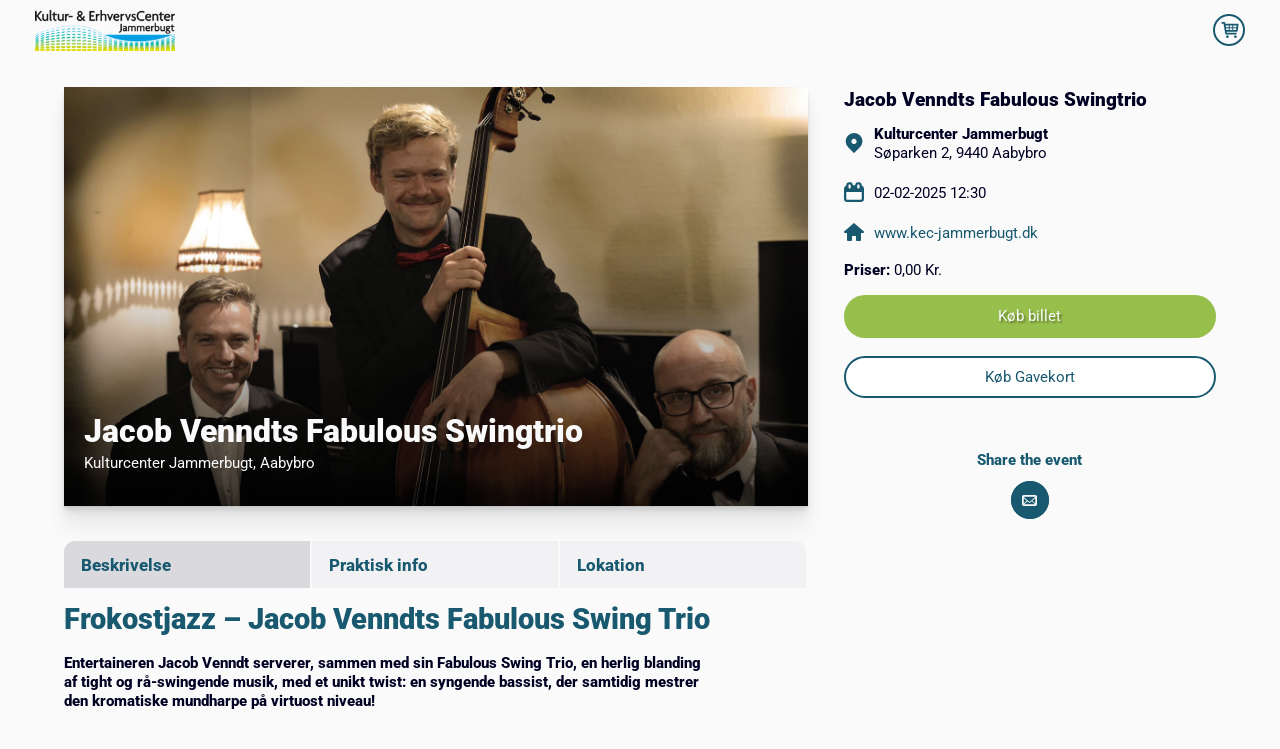

--- FILE ---
content_type: text/html; charset=utf-8
request_url: https://www.billetsalg.dk/Event/Jacob%20Venndts%20Fabulous%20Swingtrio/6216?header=110
body_size: 10997
content:

<!DOCTYPE html>
<html xmlns="http://www.w3.org/1999/xhtml">
<head><meta charset="utf-8" /><meta name="viewport" content="width=device-width, initial-scale=1" /><meta name="robots" content="follow, index, max-snippet:-1, max-video-preview:-1, max-image-preview:large" /><meta id="metaDescription" name="Description" /><meta id="MetaKeywords" name="Keywords" /><meta property="fb:app_id" content="619111661518985" /><meta name="facebook-domain-verification" content="ari2grymrt241lxfu8xh6v1t15r7db" /><meta name="theme-color" content="#fafafa" /><link rel="shortcut icon" href="/dist/img/favicon.ico" type="image/x-icon" /><link rel="stylesheet" href="/dist/flickity.min.css" /><link rel="stylesheet" href="/include/banner.css" /><link rel="stylesheet" href="/dist/styles.css?rnd=33" /><title>
	Billetsalg.dk ApS
</title>
    <script src="/include/banner.js"></script>

    <script src="https://cdnjs.cloudflare.com/ajax/libs/jquery/3.6.0/jquery.min.js" integrity="sha512-894YE6QWD5I59HgZOGReFYm4dnWc1Qt5NtvYSaNcOP+u1T9qYdvdihz0PPSiiqn/+/3e7Jo4EaG7TubfWGUrMQ==" crossorigin="anonymous" referrerpolicy="no-referrer"></script>
    <script src="/dist/js/global.js"></script>
    <script src="/dist/js/hoverIntent.js"></script>
    <script src="/dist/js/superfish.js"></script>
    <script>
        (function ($) {
            $(document).ready(function () {
                var example = $('#menu-main').superfish({
                });
            });

        })(jQuery);
    </script>

    <script type="text/javascript" src="/path/to/jquery.nailthumb.1.1.js"></script>
    <script src="/path/to/jquery.nailthumb.1.1.min.js" type="text/javascript"></script>    
    <link href="/css/tooltip.css?rnd=31" rel="stylesheet" type="text/css" />
    <script src="/MasterScript/jquery-1.9.1.js" type="text/javascript"></script>
    <script src="/MasterScript/ui.1.10.3.jquery-ui.js" type="text/javascript"></script>
    <link href="/alert/css/alert.css?rnd=2" rel="stylesheet" /><link href="/alert/themes/default/theme.css?rnd=9" rel="stylesheet" />
    <script src="/alert/js/alert.js?rnd=4"></script>
    <link id="stylecrop" rel="stylesheet" type="text/css" href="/MasterScript/110.css?rnd=21" />
 <script>window.addEventListener("load", (e) => { new CookieBannerBilletsalg('GTM-W4B3SZ3') });</script>
    
    <meta property="og:image" content="/EventImages/b9223e48-f5f6-4b54-bb26-53892ecb7eab.jpg"><meta property="og:url" content="/Event/Jacob%20Venndts%20Fabulous%20Swingtrio/6216"><meta property="og:title" content="Jacob Venndts Fabulous Swingtrio"><meta property="og:description" content="Frokostjazz – Jacob Venndts Fabulous Swing Trio
Entertaineren Jacob Venndt serverer, sammen med sin Fabulous Swing Trio, en herlig blanding af tight og rå-swingende musik, med et unikt twist: en syng">

    <style>
        .event__image {
            width: 100%;
        }

        #MainContent_ltextevent ul {
            display: block;
        }

            #MainContent_ltextevent ul li {
                background: none;
                color: #000023;
                font-size: calc(1.38rem + (1.125vw/10));
                font-family: Roboto-Regular,Helvetica,Arial,sans-serif;
            }

        @media only screen and (max-width: 767px) {
            #MainContent_buylink {
                font-size: 20px;
                font-weight: bolder;
                padding-top: 14px;
                padding-bottom: 14px;
            }

            #MainContent_buygiftlink {
                font-size: 20px;
                font-weight: bolder;
                padding-top: 12px;
                padding-bottom: 12px;
            }
        }
    </style>



    <script type="text/javascript">
        $(document).ready(function ()
        {
            $(".search__button").click(function ()
            {               
                window.location.href = "/Billetter?efter=" + $(".search__input").val();
                                            
            });
            $('.search__input').keypress(function (e) {
                if (e.keyCode == 13)
                    $('.search__button').click();
            });
        });
    </script>
    <style>
        #countdown360_countdown
        {
            width:40px;
            margin-top:12px;
        }
    </style>
</head>

<body id="BodyTag" class="site event">
    <div id="cookies-banner" style="display: none;">
        <span>Arrangøren af dette event bruger tredjeparts cookies. Cookiedata kan anvendes til målrettet markedsføring på egne og andres platforme.</span>
        <button id="cookies-reject">Kun nødvendige</button>
        <button id="cookies-accept">Tillad alle</button>
    </div>

    <!-- SVG Icons -->
    <svg display="none" version="1.1" xmlns="http://www.w3.org/2000/svg" xmlns:xlink="http://www.w3.org/1999/xlink">
        <defs>
            <symbol id="icon-arrow-down" viewBox="0 0 20 16">
                <title>Arrow down</title>
                <path d="M10,18,0,2H20Z" transform="translate(0 -2)" />
            </symbol>
            <symbol id="icon-search" viewBox="0 0 20 20">
                <title>Search</title>
                <path id="search-2" data-name="search" d="M19.55,16.92l-4.78-4.78a7.76,7.76,0,0,0,1.14-4.06A8.25,8.25,0,0,0,7.83,0,7.84,7.84,0,0,0,0,7.83,8.24,8.24,0,0,0,8.07,15.9,7.82,7.82,0,0,0,12,14.84l4.8,4.81a1.21,1.21,0,0,0,1.71,0h0l1.19-1.2C20.19,18,20,17.39,19.55,16.92ZM2.41,7.83A5.43,5.43,0,0,1,7.83,2.4a5.85,5.85,0,0,1,5.66,5.66,5.42,5.42,0,0,1-5.41,5.43h0A5.84,5.84,0,0,1,2.41,7.83Z" transform="translate(0 0)" />
            </symbol>
            <symbol id="icon-shopping-cart" viewBox="0 0 20 18.7">
                <title>Shopping cart</title>
                <path d="M19.75,3.09A1,1,0,0,0,19,2.73H4.6L4.4,1.52a1,1,0,0,0-1-.87H1A1,1,0,0,0,1,2.73H2.49l1.94,11.6a.93.93,0,0,0,0,.13l.06.15a1.22,1.22,0,0,0,.12.19l.11.11a.9.9,0,0,0,.2.14l.11.07a1,1,0,0,0,.38.07H16.88a1,1,0,1,0,0-2.07H6.33l-.17-1H17.92a1,1,0,0,0,1-.89l1-7.28A1.06,1.06,0,0,0,19.75,3.09Zm-2,1.72-.29,2.07h-3.7V4.81Zm-5,0V6.88H9.61V4.81Zm0,3.11V10H9.61V7.92ZM8.57,4.81V6.88H5.45l-.15,0L5,4.81ZM5.47,7.92h3.1V10H5.82ZM13.77,10V7.92h3.55L17,10Zm-5.2,7.79A1.56,1.56,0,1,1,7,16.23,1.56,1.56,0,0,1,8.57,17.79Zm9.35,0a1.56,1.56,0,1,1-1.56-1.56A1.56,1.56,0,0,1,17.92,17.79Z" transform="translate(0 -0.65)" />
            </symbol>
            <symbol id="icon-link-arrow-right" viewBox="0 0 38.65 20">
                <title>Link arrow right</title>
                <path d="M979.13,538.54l-8.49-8.5a1.5,1.5,0,0,0-2.13,2.12l5.83,5.83H942.43a1.5,1.5,0,0,0,0,3h32.13l-6,6a1.51,1.51,0,0,0,2.13,2.13l8.49-8.5A1.49,1.49,0,0,0,979.13,538.54Z" transform="translate(-940.93 -529.6)" />
            </symbol>
            <symbol id="icon-facebook" viewBox="0 0 1024 1024">
                <title>facebook</title>
                <path class="path1" d="M768 211.405h-146.227c-17.306 0-36.608 22.733-36.608 53.197v105.574h182.835v150.528h-182.835v452.096h-172.646v-452.045h-156.518v-150.579h156.518v-88.576c0-127.027 88.166-230.4 209.203-230.4h146.278v160.205z" />
            </symbol>
            <symbol id="icon-linkedin" viewBox="0 0 1024 1024">
                <title>linkedin</title>
                <path class="path1" d="M259.891 156.16c0 54.426-40.192 98.509-106.291 98.509-62.208 0-102.4-44.083-102.4-98.509 0-55.706 41.523-98.509 105.011-98.509s102.4 42.803 103.68 98.509zM56.422 966.349v-633.856h197.018v633.856h-197.018zM371.354 534.682c0-79.053-2.611-145.152-5.222-202.189h171.11l9.114 88.166h3.891c25.907-41.523 89.446-102.4 195.738-102.4 129.587 0 226.816 86.835 226.816 273.51v374.63h-197.018v-351.283c0-81.664-28.57-137.421-99.84-137.421-54.426 0-86.784 37.581-101.069 73.882-5.222 12.954-6.502 31.078-6.502 49.254v365.568h-197.018v-431.718z" />
            </symbol>
            <symbol id="icon-facebook-messenger" viewBox="0 0 20 10.73">
                <title>facebook messenger</title>
                <path id="Path_49" data-name="Path 49" class="cls-1" d="M.12,14.17,5,6.51a2.48,2.48,0,0,1,3.41-.77l.16.11,3.85,2.88a1,1,0,0,0,1.19,0L18.75,4.8a.78.78,0,0,1,1.13,1l-4.83,7.66a2.47,2.47,0,0,1-3.41.77.91.91,0,0,1-.16-.11L7.63,11.27a1,1,0,0,0-1.18,0l-5.2,3.94a.77.77,0,0,1-1.09-.16A.77.77,0,0,1,.12,14.17Z" transform="translate(0 -4.64)" />
            </symbol>
            <symbol id="icon-mail" viewBox="0 0 20 14.44">
                <title>mail</title>
                <path d="M17.78,2.78H2.22A2.21,2.21,0,0,0,0,5V15a2.21,2.21,0,0,0,2.22,2.22H17.78A2.21,2.21,0,0,0,20,15V5A2.21,2.21,0,0,0,17.78,2.78ZM7,10.91,8.8,12.46a1.85,1.85,0,0,0,2.4,0L13,10.91l0,0L17,15H3L7.06,11l0,0Zm-4.8,3.3V6.71l4,3.5Zm11.56-4,4-3.5v7.5l-4-4Zm4-5.21v.23l-7.31,6.4a.75.75,0,0,1-.94,0L2.22,5.23V5Z" transform="translate(0 -2.78)"></path>
            </symbol>
            <symbol id="icon-minus" viewBox="0 0 20 5">
                <title>minus</title>
                <path d="M17.5,7.5H2.5a2.5,2.5,0,0,0,0,5h15a2.5,2.5,0,0,0,0-5Z" transform="translate(0 -7.5)" />
            </symbol>
            <symbol id="icon-plus" viewBox="0 0 20 20">
                <title>plus</title>
                <path id="plus" d="M17.5,7.5h-5v-5a2.5,2.5,0,0,0-5,0l.09,5H2.5a2.5,2.5,0,0,0,0,5l5.09-.09L7.5,17.5a2.5,2.5,0,0,0,5,0V12.41l5,.09a2.5,2.5,0,0,0,0-5Z" />
            </symbol>
            <symbol id="icon-info" viewBox="0 0 8.75 20">
                <title>Information</title>
                <path data-name="Path 51" d="M13.55,17.53a4.44,4.44,0,0,1-1.3.23.84.84,0,0,1-.51-.1c-.21-.14-.6-.42.07-1.75l1.25-2.49a4.55,4.55,0,0,0,.31-4A3.34,3.34,0,0,0,11,7.62a6.11,6.11,0,0,0-1.2-.12A6.32,6.32,0,0,0,5.84,8.91a.62.62,0,0,0-.06.88.63.63,0,0,0,.67.18,4.81,4.81,0,0,1,1.3-.24,1,1,0,0,1,.51.1c.21.15.6.43-.07,1.75l-1.25,2.5a4.51,4.51,0,0,0-.3,4A3.3,3.3,0,0,0,9,19.88a6.11,6.11,0,0,0,1.2.12,6.32,6.32,0,0,0,3.93-1.41.62.62,0,0,0-.61-1.06Z" transform="translate(-5.62 0)" />
                <path id="Path_52" data-name="Path 52" d="M13.13,3.13A3.13,3.13,0,1,1,10,0h0A3.13,3.13,0,0,1,13.13,3.13Z" transform="translate(-5.62 0)" />
            </symbol>
            <symbol id="icon-location" viewBox="0 0 16.84 20">
                <title>Location</title>
                <path d="M16,2.43a8.5,8.5,0,0,0-11.9,0,8.18,8.18,0,0,0,0,11.71L10,20,16,14.14A8.18,8.18,0,0,0,16,2.43ZM10,11.05a2.63,2.63,0,1,1,1.86-.77A2.61,2.61,0,0,1,10,11.05Z" transform="translate(-1.58)" />
            </symbol>
            <symbol id="icon-calendar" viewBox="0 0 20 20">
                <title>Calendar</title>
                <path d="M17.78,3.54V3.33a3.34,3.34,0,0,0-6.67,0H8.89a3.34,3.34,0,0,0-6.67,0v.21A3.32,3.32,0,0,0,0,6.67v10A3.34,3.34,0,0,0,3.33,20H16.67A3.34,3.34,0,0,0,20,16.67v-10A3.32,3.32,0,0,0,17.78,3.54Zm-4.45-.21a1.12,1.12,0,0,1,2.23,0V5.56a1.12,1.12,0,0,1-2.23,0Zm-8.89,0a1.12,1.12,0,0,1,2.23,0V5.56a1.12,1.12,0,0,1-2.23,0ZM17.78,16.67a1.11,1.11,0,0,1-1.11,1.11H3.33a1.11,1.11,0,0,1-1.11-1.11V10H17.78Z" />
            </symbol>
            <symbol id="icon-home" viewBox="0 0 20 18">
                <title>Home</title>
                <path d="M10,1S3.81,6.34.36,9.23A1,1,0,0,0,0,10a1,1,0,0,0,1,1H3v7a1,1,0,0,0,1,1H7a1,1,0,0,0,1-1V14h4v4a1,1,0,0,0,1,1h3a1,1,0,0,0,1-1V11h2a1,1,0,0,0,1-1,1,1,0,0,0-.38-.77C16.18,6.34,10,1,10,1Z" transform="translate(0 -1)" />
            </symbol>
            <symbol id="icon-ticket" viewBox="0 0 20 19.8">
                <title>Ticket</title>
                <path d="M19.15,6.16,13.92.93a3,3,0,0,0-4.14,0L.87,9.69A2.83,2.83,0,0,0,0,11.75a2.89,2.89,0,0,0,.85,2.06L6.08,19a2.95,2.95,0,0,0,4.14,0l8.91-8.77a2.91,2.91,0,0,0,0-4.13ZM17.76,8.9,8.85,17.67a1,1,0,0,1-1.39,0L6.21,16.42a1.94,1.94,0,0,0-2.74-2.74L2.23,12.44A1,1,0,0,1,2,11.76a.92.92,0,0,1,.29-.68L11.15,2.3A1,1,0,0,1,11.84,2a1,1,0,0,1,.71.29l1.24,1.24A1.94,1.94,0,0,0,16.53,6.3l1.24,1.24a1,1,0,0,1,.28.68A.92.92,0,0,1,17.76,8.9Zm-8.24,6L5,10.38l5.5-5.29L15,9.62ZM6.37,10.39l3.16,3.16,4.1-3.94L10.47,6.45Z" transform="translate(0 -0.1)" />
            </symbol>
        </defs>
    </svg>
    <!-- SVG Icons End-->

    <div class="site__container">
    
        <div id="ScreenReaderPanel">
	
            <!-- Screen Reader -->
            <ul class="skip-link">
                <li><a href="#nav-primary" class="screen-reader-shortcut">Gå til hoved-navigationen</a></li>
                <li><a href="#main-content" class="screen-reader-shortcut">Gå til hovedindholdet</a></li>
                <li><a href="#nav-gdpr" class="screen-reader-shortcut">Gå til privatlivsinformation</a></li>
            </ul>
        
</div>
    
        
        
        <div id="pnlheader">
	
        <!-- Site Header-->
          <header class="site__header" itemscope itemtype="https://schema.org/WPHeader">
            <div class="wrap">
                <div class="site__title--area">
                    <!-- Site Title and Logo -->
                    <div class="site__id">
                        <a href="http://www.kec-jammerbugt.dk/" id="site__logo1">
                            <img src="/MasterScript/clientlogo/110.png?rnd=1" id="headerimg" loading="lazy" />
                        </a>
                        <h1 class="site__title" itemprop="headline">
                            <a href="/">Billetsalg.dk ApS</a>
                        </h1>
                    </div>
                <!-- Site Title and Logo End -->
                </div>

                <button class="menu__toggle" aria-expanded="false" aria-pressed="false" id="mobile-nav-primary"><span>Menu</span></button>
                <div class="site__header--navigation">
                <!-- Primary Site Navigation -->
                <nav id="nav-primary" class="nav nav--primary menu menu--responsive" aria-label="Main" itemscope itemtype="https://schema.org/SiteNavigationElement">
                    <div class="wrap">
                        <ul id="menu-main" class="sf-menu menu--primary js-superfish sf-js-enabled sf-arrows" style="touch-action: pan-y;">
                        </ul>
                    </div>
                </nav>
                <!-- Primary Site Navigation End -->
                
                <!-- Shopping Cart -->
                <a href="/Kurv/billet?header=110" >
                    <button class="shop__cart">
                        <span class="screen-reader-text" >Shopping Cart</span>
                        <span id="kurlblcount" class="shop__cart--quantity" style="display:block;margin-left:10px;"></span>
                        <svg class="icon-shopping-cart" aria-label="Indkøbskurv"><use xlink:href="#icon-shopping-cart"></use></svg> 
                 
                        <span id="kurLiteral5" class="shop__cart--price" style="display:block;padding-top:50px;margin-left:-19px;"></span>
                        <span class="shop__cart--countdown" aria-label="Nedtælling">500 sekunder</span>
                    </button>
                    </a>
                <!-- Shopping Cart End-->
                <div id="Div1" class="right" title="Tid til at nå til betalingen" style="height: 100%; vertical-align: middle;margin-top:-12px;">                                                   
                                                            
                </div>
                </div>
            </div>
        </header>
    <!-- Site Header End -->
    
</div>
    
    <div class="site__inner" id="WhiteLabelBodyDiv">
        
    </div>
        <form method="post" action="./6216?header=110" id="form1">
<div class="aspNetHidden">
<input type="hidden" name="__VIEWSTATE" id="__VIEWSTATE" value="Vt8YGPydQVqKtku0h0Ob1+wEVLRzao7il1J3v7koNgSUVMIdmaeNH0Hm9Qx1qdSdbaQjRBk7/Ue8oK1ZN6eBcAPCg6KTGhdff8YataY41sus5sPtnCWb3Hj+NZIuRf9XA8t59ar8NqNQmdgrYzoDPdJTM7RGIfqwWCPXX8d89Y1uZqqlRc9lgsTf4d31mCWuv98tTvhJ0O5PaLpTRr/vrTG66HoYsGgU7Wv2imnKfLK11+EBPE52v/ebfMLMx1748z8EAY9dAKd4URoalTkPrBqM8krLeNhr71JMfEH8RO8MHIoQKMU15uKYlsFg6lUUCxCK8D9e9u7OnXoyW1cV6M11gX10QuWBlFvK54aUMc411+WtQ64EAENuS7qq6kcfEHNPySDjvrDoYyAneNo01S/9X/zOFVvZO4Sc7RoAHQ7JwbnDxS43ULe0PwznSOmeRdn1jdwUK8mF7aZGonwM29kDRUzGzHRoWeVtBOwzywM0vjll/rMOuFgqDlH7DXOh9RE1JPJR2hPjTwD3EIByUAa+5t68lq0EaLeqOX/qhe2i95uA/VzyEPvaB8Ygd39za8m9nzlQk0RV/AfEXq2ImpvrX2vhyXZZYl3d4TGFdO8MJhs3VOXXQyDOwQgi9qcBj86uCV0uStq/0j0fM82wSobA7//L+yyIOhrn+cM8788D5CIXvS25RlSKxqH6LAwYQ2wjoURHzDEtQM4ZMJjUBBZHCFiTRonRnCOmgGNBkux9vC9pMsUFcybxCU2gfS4HUmDUpcVMV+din9nqYwoZ8bxGmtvIHjtOeZZgbu2VE5/8UWJFG2a/4NvINoOghm0hZKGi6CZ1MvzJ/6tllhCPdS90/XyUzsr3rQ2x/gpuxYUBW45FDH/HSSRMy+I8+Ttc38E+PURqlsFHpYwX4BJZ7e9Hwk137ac1hxOntJl/ugbNLY7EweH9nEgheJH4j4x8BUokbUcT3dQtLUZTNY1zGMEtJJhUoxtWSq9mZqLqPC7o8MJGeKvIsVRb08Pa5CTXE5jciRTGjvv49YyoOtpjq/4A2Fk+3I4LPZoZgDIWwFqTn7MwwhHtuiS+kVbi2W/BT1HeTf1/8M+KZCi4fpkXvVk3zBTNHMvUFOGUJIn/RlnIgXWzOWUnwDRfRcdCql1mxciJq4PQjjzNoaUqKXxA+m7sBmDRWFTkPuj1/VuKLf8OmIuBAeOZ/7W8nsN0Yd/nKLXOD9wH9HORO4vatw87K9Elf0+crIu9yVVChEdgT0ynpkU6fhsI4HS/laQrHPuwjPC6T2ve6c0LRL0MDAcZlprAos2Mb45XBj16OeGiS/oD0wkXojvw+W3PSzyrmRV7IgAuzOZkIxkNB6BvrceSFhJdnpPI3IDFShLzRffYKMDQR9zh/Wu+AZ71kFJYHVhoYxIxNhyBnwUTEIF20PE5yrB78kReerlgZVOk1LuGRf2MTFrJxt89gjA8kJ9ef8utnXmBEEv1xSFmmAzIvW90nqIbPWAAMGYn1zc84aAeMX04fnMbOzb5NhdFNWYfraDiCIMqGn2Z6O/x2nyVBWHbvtwLYJIswml6fw+ovZvLFpJghFKhPtNJfNLx/g+61DCux0skNhsBShLnAr4mr8yMRKpwcvfvFupqf9Y6Irvz/cCHw/Y9qrHAqubJ27+iRDq0FeDx6K3aYeiHQShkqjX3GbPK/ceH/qhFuCEttEEprn0eZdYiz2U5Y014pu9RXCWP6vT/e7YEi61jjDgmlg2Gn/FSdV+o1qCWmeESqR+rQ5Cw2YcphFAG5ExeHDF2P/l/Jg+kfp7ScBTOnLZaDDwJPT6Gixg5JQ51Qs3hR8t7K1PGBUhg3+tHKI9Ev8Aq63VafozNPs7pySAKfg4493SP+Bs7Wk226AZEpTfta352vdaIxFelLc2Hd1wL2dH0BYL+2UigHy/kfStY8S9A/Th/3QT7fbOqq81EWGuC+o0dr7oaN72tYm1lhqIioTHcVZ+pkvd8FfrTPFzt1d2eykXrtZEypimqEKhEkfWt3bqatJWMtMq7BHuOKXnyjlb9uGi0hzbGL3+ZvFVyZ6UVZEpVuYbwTO8ndRcirex0Xvh7m1mE8tDcpRUZv2Rl3CeeW38fZJurgP2a/YCHGPrI+EAiP2UphQ/HJ61jyA3LhV8VGHWB0e2PN1J59lChZV6XsR9aaHRA0P0biJDtsOOz+qCDuxo8f43oc73zBn9RTYkDNwFIzhoLEJxa4PEE0fGtUExAgSj78xenT3G1BQHyAtEws6wk50pZrVcqVdXiX1SI7inevW7fL/ai0EmtjjNRxswZkRgJAQ6HWRFumek2Z+bNUSWt+QNvOWDcQMDutyZ9+D/Qjw+mxD5AP3/MJUMhWrO8ENuPCf/s5cs6lc1WfmuLW4pergsn4EYioDgeQcdJsc0Pn6uNHd1pMeegXeRzGvsc3XScSPXqheytqg3zAyaVKJ4IGbguq2epoKyuWbDDYd8juUUFqoKHN+i+ywXDTpoKI4x1JrbT+rao0OnGUfTCHaoxm51/q9nfmzn/qXJUz4MQM9PWy9UmeqBuGv9DPHG+F18XrgCdTWw43ollJWH4HOIIvdALkaV5upu1N1MlbvKP7+1VXKmzWj9ij9CQ9OapqWuke2192ndYka7l6M4fGP+IJDEkAjnKZ3x6CdQxyjPY40TX2ZVs1UZqbhPADwR0Te48/m9X76ue8PJctgLC5igY3MzzIOKaBDqOrMC1I4oyFX5HU45FxxK9jn1p6HNz/bWCMesFGZrO/gy+ILmkWUj8PsSXwXSxszFs6GKWaSd7+jfnDiXss3xAtlXRrpwNGxsB2sF/jx7YtnINKYAxMcTkzEfrkI10wXBF5/6Tr8yU7NrEPKBDpWjQMOApM5M7fCbLpbsnj8jPvsfVMpVhx1Lxr/u3OamaatsQk5kCLkVxzjsyn0IvBju4yZenw6i9zThUoYPrc8+FsH+cjXh0tbA0G870IwBWl+jeIaxLxLxszOBdsIdTFo6kgQQos8exM+ZF6liEHl6upQ4Te7r7AtkajndDWTV518IW0V4udn5F6WdQtEbaDTXAtQUja8i5G4eK/gFfd3QCe7N6fJYbHPJGjc+SooEJnIwVNjkQPgkuQ6zU5oID+b6Hw4n1wnopz0tKqTDyqON45GZ4/SPgdZtTgb+U1c9+otnGjyR+UUR//jBrmtebuiDPydhBWtizG8u4UWxg67IJAtahXrF6yukfO5g2ibXs+UsTVGxBBClHC/LonmG5v8a+J6daczQnbdN7bVVPMovO/MSFx1hSO9YmiZ1ZZzS+SayPYOV76ANgVs4Bzm0TtDqSGIXOz9gcPMA7MMmeaZvoCao/XQWHr9OwO7oD5YDOjMabniQQDKdRbHuVrgpqjFriiU2bjSHOylstqUshoOiGKHtZoxnxmQP5BeouBaBxIO13rOEnOWY6suVD3rFJBQwMWMiuEvm46mBZkIQV6EyY1lUHpphONv0qlarVjGIIdqRgS/hBaDOW3rsVzyrq+wR7Op1ZlNWV8yg7VqQRQyJt6kDZ3tHUjszLi2alLriuTpJMh7JgTNvaQ9msB5POFHiFDnBziJzrLboZKjf8Tpnp0szb4nSQFbW/QTw+GEH+GY49FESR3CI9mUyyDqrYOsCAEIETwVf/HwJ3xH7tXkxFhg9MKubxG6vQ8p/rRy3OykmYThzPfoma6k9cbCWYX5MTwx0VD64PjhEu0vw/9xdGMXdQ5wgFNefnZk50oaRHUUK3V4VFLaIYoiuSK6/nWlGfJH2jZHr3jD0gcAk+M1ErvVX+tqFT3xJZxoEMDlazc0GjsOlix3gzdc9pluzRFLgt5+pMuAnm0e93jpVlEv73AVT1Q7HcobcS8KExakU2+x5yNXKuuIYuO/D88NZ5bVDmsLcxY6etGw8ogQlG/1kED64hW74f021YSDnYggz3YtTPQgVmRgGGTRXdA14g6Gen8tkwxSqjwh/a65ZPtuVWCymHpQmBZDx4WnQcV6sayGVbp1IgbJYxpQx5cpcUbhOWGz6szkWYiOPH6/AEA4LWf884DU2MxJibNfewnyoyTP8J8JNCYpqFytMq4u7+cU2wyXwWF4NHJHjYv26KSoREmsTwRcQNZCWr3eLqFolvYOk0qPsw/wA4O7ToDPAWuYIni4mexr0Gosdkp277a0y3VrV3fDscB8XFKo3ASeoFKEEGCHyTFyGC5FKglRMJ42dO6QBQu2XY1O8qP/LCvEnnFq1rA+dECZa6MePAJ+QnqsBAYiohKUryBJjytmPsUW0gBXvlOCL23+uBfCq/s+iYG+NuLbaW/dc0zgttvnROAXkdiha8asdBRjglVwjsNQBKTR25pZ5EurOI9Sk06EY5IMhqaBhfuJeXOevPIeJQa3C9R4jZsE0=" />
</div>

<div class="aspNetHidden">

	<input type="hidden" name="__VIEWSTATEGENERATOR" id="__VIEWSTATEGENERATOR" value="A1EB06C3" />
	<input type="hidden" name="__VIEWSTATEENCRYPTED" id="__VIEWSTATEENCRYPTED" value="" />
</div>
            <input type="hidden" name="ctl00$hidlang" id="hidlang" />
            
    <!-- Site Inner -->
    <div class="site__inner">
        <div class="wrap">
            <!-- Featured Image Start -->
            <div class="event__featured">
                <div class="event__featured--header">
                    <h2>
                        <span id="MainContent_lblimgevent">Jacob Venndts Fabulous Swingtrio</span></h2>
                    <p>
                        <span id="MainContent_lbvenuename">Kulturcenter Jammerbugt</span><span id="MainContent_lblcity">, Aabybro</span>
                    </p>
                </div>
                <figure class="event__image">
                    <div class="event__image--gradient"></div>

                    <img src="/EventImages/b9223e48-f5f6-4b54-bb26-53892ecb7eab.jpg" id="MainContent_picevent" loading="lazy" width="1600" height="1067" alt="" />
                </figure>
            </div>
            <!-- Featured Image End -->
            <main id="main-content" class="content">
                <!-- Main Article Start -->
                <article class="event__main" aria-label="" itemscope itemtype="https://schema.org/CreativeWork">
                    <!-- Tabs Start -->
                    <section class="tab-panels">
                        <!-- Tabs Controles Start -->
                        <ul class="tabs">
                            <li class="active" rel="panel-1">
                                <span id="MainContent_Label2">Beskrivelse</span></li>
                            <li rel="panel-2">
                                <span id="MainContent_Label3">Praktisk info</span></li>
                            <li rel="panel-3">
                                <span id="MainContent_Label4">Lokation</span></li>
                        </ul>
                        <!-- Tabs Controles End -->
                        <!-- Tabs Content Start -->
                        <div id="panel-1" class="panel active">
                            <span id="MainContent_ltextevent"><h1 class="entry_title">Frokostjazz – Jacob Venndts Fabulous Swing Trio</h1>
<p><b>Entertaineren Jacob Venndt serverer, sammen med sin Fabulous Swing Trio, en herlig blanding af tight og rå-swingende musik, med et unikt twist: en syngende bassist, der samtidig mestrer den kromatiske mundharpe på virtuost niveau! </b></p>
<p>For dem, der elsker legendariske navne som Toots Thielemans, Svend Asmussen, Louis Armstrong og Leo Mathisen, er denne trio et absolut must! Trioen formår at tryllebinde sit publikum med deres medrivende kærlighed til guldalderjazz og swing-musikken, hvor underholdning og godt humør er i højsædet.</p>
<p>Repertoiret er spækket med de mest elskede klassikere inden for genren, men Jacob Vendt Fabulous Swing Trio formår også at give nyere evergreens en respektfuld behandling, hvilket bidrager til en alsidig og forrygende koncertoplevelse for enhver smag.</p>
<p>Der er garanti for en koncertoplevelse, der vil få salen til at swinge, og publikum vil efterlades med et smil på læben og en følelse af ren musikalsk fryd.</p>
<p>Til KulturCenterets FrokostJazz-arrangement kombineres vellydende jazzmusik med to stk. velsmagende uspecificeret smørrebrød. Bemærk at i modsætning til vores andre søndagsarrangementer, starter frokostjazz <span style="text-decoration: underline;">kl. 12.30!</span></p>
<p><iframe title="YouTube video player" src="https://www.youtube.com/embed/pe4jluRQwb0?si=5KT2runQHmbr67WQ" width="100%" height="415" frameborder="0" allowfullscreen="allowfullscreen"></iframe></p></span>
                        </div>
                        <div id="panel-2" class="panel">
                            <p><b>Dato og tidspunkt:</b> Søndag 2. februar 2024, kl. 12.30.<br><b>Dørene åbner:</b> Kl. 11.30<br>Koncerten foregår i caféen og prisen er inkl. 2. stk. uspecificeret smørrebrød i pausen. <br><b>Ca. varighed af arrangementet:</b> 2 timer<br><b>Bemærk venligst:</b> Unummererede siddepladser<br><b>Billettyper:</b> Standard billet: 220,- kr. + billetgebyr. (10.-)<br><br></p>
                        </div>
                        <div id="panel-3" class="panel">
                            <p class="event__meta--location">
                                <strong><span itemprop="name">
                                    Kulturcenter Jammerbugt</span></strong><br>
                                <span itemprop="streetAddress">
                                    <span id="MainContent_laddress">Søparken 2, 9440 Aabybro</span></span>
                            </p>
                            <!-- Google Map -->
                            <div id="MainContent_Panel1">
	
                            <iframe name='testiFrame' id='runtimeIFrame'  frameborder='no' scrolling='auto'   src='https://www.google.com/maps/embed/v1/place?key=AIzaSyAB4mJ06gtC6VoPrsSmQw5SzHo85pmm7xM&q=Kulturcenter+Jammerbugt%20Søparken+2,9440+Aabybro' style='left:0; background-color: beige;width:100%;height:400px;'></iframe>
</div>
                             
                            <!-- Google Map End -->
                        </div>
                        <!-- Tabs Content End -->
                    </section>
                    <!-- Tabs End -->
                </article>
                <!-- Main Article Start End -->
            </main>

            <!-- Aside Start -->
            <aside class="event__buttons">
                <h3>
                    <span id="MainContent_lblheader" class="spanh3">Jacob Venndts Fabulous Swingtrio</span></h3>
                <div class="event__icon--location">
                    <svg class="icon-location" aria-label="Location">
                        <use xlink:href="#icon-location"></use>
                    </svg>
                    <p class="event__meta--location">
                        <strong><span itemprop="name">
                            <span id="MainContent_lblvenuename1">Kulturcenter Jammerbugt</span></span></strong><br>
                        <span itemprop="streetAddress">
                            <span id="MainContent_laddress1">Søparken 2, 9440 Aabybro</span></span>
                    </p>
                </div>
                <div class="event__icon--dates">
                    <svg class="icon-calendar" aria-label="Calendar">
                        <use xlink:href="#icon-calendar"></use>
                    </svg>
                    <p><span itemprop="startDate" content="">
                        02-02-2025 12:30</span></p>
                </div>
                <div class="event__icon--website">
                    <svg class="icon-home" aria-label="">
                        <use xlink:href="#icon-home"></use>
                    </svg>
                    <p><a href="https://www.kec-jammerbugt.dk" id="MainContent_clientsitelink" target="_blank">
                        <span id="MainContent_lsite">www.kec-jammerbugt.dk</span></a></p>
                </div>
                <p class="event__meta--prices"><strong>
                    <span id="MainContent_Label5">Priser:</span></strong>
                    <span id="MainContent_lblminprice">0,00 Kr.</span></p>
                <a href="/Ticket/Jacob%20Venndts%20Fabulous%20Swingtrio/6216?Header=110" id="MainContent_buylink" class="button button__event">
                    <span id="MainContent_lbbuy">Køb billet</span></a>
                <a href="/Ticket/Jacob%20Venndts%20Fabulous%20Swingtrio/6216?Header=110&giftbox=1" id="MainContent_buygiftlink" class="button button__giftcard">
                    <span id="MainContent_Label1">Køb Gavekort</span></a>
                <div class="some__header">
                    
                    
                </div>
                 <div id="MainContent_pnlsharefun">
	

                <p class="some__header"><strong>Share the event</strong></p>
                <div class="some">

                    



                    
                    <a href="mailto:?subject=Billetsalg.dk%20ApS&amp;body=https://www.billetsalg.dk/Event/Jacob%20Venndts%20Fabulous%20Swingtrio/6216" id="MainContent_mailcontact" class="some__icon some__icon--mail" target="_blank"><span class="some__icon some__icon--mail">
                        <svg class="icon-mail" aria-label="Mail">
                            <use xlink:href="#icon-mail"></use>
                        </svg>
                    </span></a>
                </div> 
</div>
            </aside>
            <!-- Aside Start End -->

        </div>

    </div>
    <!-- Site Inner End -->
    
    <style>
        iframe {
            height: 200px;
            max-width: 100%;
        }

        @media only screen and (min-width: 37em) {
            iframe {
                height: 300px;
                max-width: 100%;
            }
        }

        @media only screen and (min-width: 64em) {
            iframe {
                height: 400px;
                max-width: 100%;
            }
        }
    </style>

        </form>

    </div>

     
    
    <div id="masfothe" style="margin-top: 50px;">
	
        <img id="footerimg" />
    
</div>

    

    <script src="https://cdnjs.cloudflare.com/ajax/libs/flickity/2.3.0/flickity.pkgd.min.js" integrity="sha512-+m9auGg9ZwnDc37W8RSsLhzKBLVOYsf5BKzSpYrYhQQk6hItXOhBFKHuHbMCpoABCUO6l4HVK+dFwxMIME3E7Q==" crossorigin="anonymous" referrerpolicy="no-referrer"></script>
</body>
</html>


--- FILE ---
content_type: text/css
request_url: https://www.billetsalg.dk/dist/styles.css?rnd=33
body_size: 11608
content:
/*
Template: Billetsalg.dk
Version: 1.0.0
*/
/* # 001 Reset
---------------------------------------------------------------------------------------------------- */
/* ## Baseline Normalize
--------------------------------------------- */
/* normalize.css v3.0.1 | MIT License | git.io/normalize */
html {
  font-family: sans-serif;
  -ms-text-size-adjust: 100%;
  -webkit-text-size-adjust: 100%;
}

body {
  margin: 0;
}
.spanh3 {
    color: #000023;
}
/*image*/
.iconusercss {
    content: url(https://www.billetsalg.dk/images/iconprofile.png);
}
/*link button*/
.enewlnksu {
    background: url(https://www.billetsalg.dk/images/iconsearch.png) right center no-repeat;
}

.samletordre {
    content: url(https://www.billetsalg.dk/images/basket.png);
}

.newsmsiconsh {
    content: url(https://www.billetsalg.dk/images/plus_img.png);
}

.backbuttonbs {
    background: url(https://www.billetsalg.dk/images/smallbillback.png) no-repeat;
}
.iarrowbil {
    content: url(https://www.billetsalg.dk/images/brarrow.png);
}
#gbackicon {
    content: url(https://www.billetsalg.dk/images/smallbillback.png);
}
.contentnewcus {
    background: white;
}
    .contentnewcus p {
        color: black;
    }
    .contentnewcus p a {
        color: black;
    }

tr.vmulcolor:nth-child(2n+1) {
    background: #fafafa;
}

tr.vmulcolor:nth-child(2n) {
    /*background: #f3f3f3;*/
    background: white;
}
.wrcolornew {
    border: 1px solid #ccc;
}
.termslink, .termslink:hover, .termslink:visited {
    color: black;
    text-decoration: none;
    font-weight: normal;
}
.step_box {
    min-width: 250px;
    border-bottom: 1px;
    border-bottom-style: solid;
    border-bottom-color: rgb(230, 230, 230);
    line-height: 2.7em;
    color: #000000;
}
.contentpop2 {
    border: 2px solid rgb(135, 170, 68);
}
    .step_box:hover, #selected_step_box, .QuickStartLong:hover {
        background: none repeat scroll 0 0 #87AA44;
        color: #FFFFFF;
        text-decoration: none;
    }

.selected {
    background: none repeat scroll 0 0 #87AA44;
    color: #FFFFFF;
    text-decoration: none;
}

article, aside, details, figcaption, figure, footer, header, hgroup, main, nav, section, summary {
  display: block;
}

audio, canvas, progress, video {
  display: inline-block;
  vertical-align: baseline;
}

audio:not([controls]) {
  display: none;
  height: 0;
}

[hidden], template {
  display: none;
}

a {
  background: 0 0;
}

a:active, a:hover {
  outline: 0;
}

abbr[title] {
  border-bottom: 1px dotted;
}

b, strong {
  font-weight: 700;
}

dfn {
  font-style: italic;
}

h1 {
  font-size: 2em;
  margin: 0.67em 0;
}

mark {
  background: #ff0;
  color: #333;
}

small {
  font-size: 80%;
}

sub, sup {
  font-size: 75%;
  line-height: 0;
  position: relative;
  vertical-align: baseline;
}

sup {
  top: -0.5em;
}

sub {
  bottom: -0.25em;
}

img {
  border: 0;
}

svg:not(:root) {
  overflow: hidden;
}

figure {
  margin: 0;
}

hr {
  box-sizing: content-box;
  height: 0;
}

pre {
  overflow: auto;
}

code, kbd, pre, samp {
  font-family: monospace, monospace;
  font-size: 1em;
}

button, input, optgroup, select, textarea {
  color: inherit;
  font: inherit;
  margin: 0;
}

button {
  overflow: visible;
}

button, select {
  text-transform: none;
}

button, html input[type=button], input[type=reset], input[type=submit] {
  -webkit-appearance: button;
  cursor: pointer;
}

button[disabled], html input[disabled] {
  cursor: default;
}

button::-moz-focus-inner, input::-moz-focus-inner {
  border: 0;
  padding: 0;
}

input {
  line-height: normal;
}

input[type=checkbox], input[type=radio] {
  box-sizing: border-box;
  padding: 0;
}

input[type=number]::-webkit-inner-spin-button, input[type=number]::-webkit-outer-spin-button {
  height: auto;
}

input[type=search] {
  -webkit-appearance: textfield;
  box-sizing: content-box;
}

input[type=search]::-webkit-search-cancel-button, input[type=search]::-webkit-search-decoration {
  -webkit-appearance: none;
}

fieldset {
  border: 1px solid silver;
  margin: 0 2px;
  padding: 0.35em 0.625em 0.75em;
}

legend {
  border: 0;
  padding: 0;
}

textarea {
  overflow: auto;
}

optgroup {
  font-weight: 700;
}

table {
  border-collapse: collapse;
  border-spacing: 0;
}

td, th {
  padding: 0;
}

/* ## Box Sizing
--------------------------------------------- */
html,
input[type=search] {
  box-sizing: border-box;
}

*,
*:before,
*:after {
  box-sizing: border-box;
}

/* ## Responsive objects
--------------------------------------------- */
embed, iframe, img, object, video {
  height: auto;
  max-width: 100%;
}

/* 002 Screen Reader
---------------------------------------------------------------------------------------------------- */
.skip-link {
  margin: 0;
}

.skip-link li {
  height: 0;
  width: 0;
  list-style: none;
  margin: 0;
  padding: 0;
}

.screen-reader-shortcut,
.screen-reader-text {
  position: absolute !important;
  clip: rect(0, 0, 0, 0);
  height: 1px;
  width: 1px;
  border: 0;
  overflow: hidden;
  visibility: hidden;
}

.screen-reader-shortcut:focus {
  clip: auto !important;
  height: auto;
  width: auto;
  display: block;
  font-size: 1em;
  font-weight: bold;
  padding: 15px 23px 14px;
  z-index: 100000;
  text-decoration: none;
  visibility: hidden;
}

/* # 003 MIXINS
---------------------------------------------------------------------------------------------------- */
/* ## Typography
---------------------------------------------------------------------- */
/* Basic Font Sizes mixin */
/* ## Responsive Typography
---------------------------------------------------------------------- */
/* ## Tint and shade colors
---------------------------------------------------------------------- */
/* # 004 Variables
---------------------------------------------------------------------------------------------------- */
/* ## Colour palette
---------------------------------------------------------------------- */
/* Shade */
/* Tint */
/* Primary */
/* Secondary */
/* Active - Active/Focused*/
/* Accent 1 - Error/Alert */
/* Accent 2 - Warning */
/* Accent 3 - Succes */
/* ## Defaults Globals
---------------------------------------------------------------------- */
/* ## Typography
---------------------------------------------------------------------- */
/* ### Responsive typography
---------------------------------------------------------------------- */
/* ### Global Font Faminly
---------------------------------------------------------------------- */
/* ## Site Structure
---------------------------------------------------------------------- */
/* ## Media Queries
---------------------------------------------------------------------- */
/* 592 pixel */
/* 768 pixel */
/* 1024 pixel */
/* 1280 pixel */
/* 1600 pixel */
/* 1920 pixel */
/* # 005 SVG Icons
---------------------------------------------------------------------------------------------------- */
[class^=icon-], [class*=" icon-"] {
  display: inline-block;
  color: #000023;
  fill: currentColor;
}

.icon-arrow-down {
  width: 20px;
  height: 20px;
}

.icon-search {
  width: 20px;
  height: 20px;
}

.icon-shopping-cart {
  width: 20px;
  height: 20px;
}

.icon-link-arrow-right {
  width: 20px;
  height: 20px;
}

.icon-facebook {
  width: 20px;
  height: 20px;
}

.icon-linkedin {
  width: 20px;
  height: 20px;
}

.icon-facebook-messenger {
  width: 20px;
  height: 20px;
}

.icon-mail {
  width: 20px;
  height: 20px;
}

.icon-minus {
  width: 20px;
  height: 20px;
}

.icon-plus {
  width: 20px;
  height: 20px;
}

.icon-info {
  width: 20px;
  height: 20px;
}

.icon-location {
  width: 20px;
  height: 20px;
}

.icon-calendar {
  width: 20px;
  height: 20px;
}

.icon-home {
  width: 20px;
  height: 20px;
}

.icon-ticket {
  width: 20px;
  height: 20px;
}

/* # 006 Default
---------------------------------------------------------------------------------------------------- */
html {
  scroll-behavior: smooth;
  background-color: #FAFAFA;
  height: 100%;
  display: block;
}

body {
  margin: 0;
  background-color: #FAFAFA;
  color: #000023;
  min-height: 100%;
}

ol,
ul {
  margin: 0;
  padding: 0;
}

ol {
  margin-left: 2em;
}

ol li {
  counter-increment: li;
  max-width: 80ch;
}

hr {
  border: 0;
  border-collapse: collapse;
  border-top: 1px solid #d1dee2;
  clear: both;
  margin: calc(1.38em + (1.125vw)) 0;
}

hr.line__horizontal--small {
  margin: calc(calc(1.38em + (1.125vw)) / 2) 0;
}

figure {
  position: relative;
}
figure img {
  display: block;
}

figcaption {
  display: block;
  position: absolute;
  right: 0;
  bottom: 0;
  padding: 0.5em 1em;
  font-size: calc(1.38rem + (1.125vw / 10));
  line-height: 1.265625;
  color: #FAFAFA;
  background-color: rgba(0, 0, 0, 0.5);
}

/* ## Forms
---------------------------------------------------------------------- */
label {
    display: inline-block;
    font-family: "Roboto-ExtraBold", Helvetica, Arial, sans-serif;
    font-size: calc(1.0903703704rem + (1.125vw / 10));
    line-height: 1.265625;
    margin-bottom: calc(calc(1.38em + (1.125vw)) / 3);
    width: 100%;
}

input,
textarea,
select,
select[multiple] {
    font-family: "Roboto-Regular", Helvetica, Arial, sans-serif;
    font-size: calc(1.38rem + (1.125vw / 10));
    line-height: 1.265625;
    border: 2px solid #185970;
    background-color: #FAFAFA;
    border-radius: 2em;
    padding: 0.5em 1em;
    width: 100%;
    transition: all 0.3s ease-in-out;
}
input:hover,
textarea:hover,
select:hover,
select[multiple]:hover {
  background-color: #dce6ea;
}
input:focus,
textarea:focus,
select:focus,
select[multiple]:focus {
  border: 2px solid #749ba9;
}

textarea {
  border-radius: 0.6em;
  height: 10em;
}

select[multiple] {
  height: auto;
}
select[multiple] option:checked {
  background-color: #ecf7fe;
}

input[type=checkbox],
input[type=image],
input[type=radio] {
  width: auto;
}

.required {
  font-size: calc(1.5525rem + (1.125vw / 10));
  font-weight: bold;
  color: #AA4444;
  margin-left: 0.125em;
}

*:focus {
  outline: 1px solid rgba(24, 89, 112, 0.1);
  border: none;
  box-shadow: 0 0 10px 1px rgba(24, 89, 112, 0.25), 0 0 0 0px rgba(24, 89, 112, 0.1);
}

.button,
input[type=button],
input[type=reset],
input[type=submit] {
  position: relative;
  display: inline-block;
  border-radius: 2em;
  border: none;
  background-color: #97BF4C;
  text-shadow: 2px 2px 2px rgba(0, 0, 0, 0.35);
  color: #FAFAFA;
  text-align: center;
  text-decoration: none;
  padding: 12px;
  transition: all 0.3s ease-in-out;
}
.button:hover,
input[type=button]:hover,
input[type=reset]:hover,
input[type=submit]:hover {
  background-color: #79993d;
}

.button {
  margin-top: calc(1.38em + (1.125vw));
}
.button__giftcard {
  background-color: #185970;
}
.button__giftcard:hover {
  background-color: #13475a;
}

select {
  margin: 0;
  box-sizing: border-box;
  -webkit-appearance: none;
  -moz-appearance: none;
}

select {
  background-image: linear-gradient(45deg, transparent 50%, #185970 50%), linear-gradient(135deg, #185970 50%, transparent 50%), linear-gradient(to right, #185970, #185970);
  background-position: calc(100% - 20px) calc(.9em + 2px), calc(100% - 15px) calc(.9em + 2px), calc(100% - 2.5em) 0.5em;
  background-size: 5px 5px, 5px 5px, 0px 1.5em;
  background-repeat: no-repeat;
}

select:focus {
  background-image: linear-gradient(45deg, #185970 50%, transparent 50%), linear-gradient(135deg, transparent 50%, #185970 50%), linear-gradient(to right, #185970, #185970);
  background-position: calc(100% - 15px) 0.9em, calc(100% - 20px) 0.9em, calc(100% - 2.5em) 0.5em;
  background-size: 5px 5px, 5px 5px, 0px 1.5em;
  background-repeat: no-repeat;
  outline: 0;
}

/* # 007 Typography
---------------------------------------------------------------------------------------------------- */
/* ## Font Family
---------------------------------------------------------------------- */
@font-face {
    font-family: "Roboto-Regular";    
    src: url("fonts/Roboto-Regular.eot");
    /* IE9 Compat Modes */
    src: url("fonts/Roboto-Regular.eot?#iefix") format("embedded-opentype"), url("fonts/Roboto-Regular.woff") format("woff"), url("fonts/Roboto-Regular.ttf") format("truetype"), url("fonts/Roboto-Regular.svg#svgFontName") format("svg");
    /* Legacy iOS */
    font-display: swap;
    font-weight: 400;
    font-style: normal;
}
@font-face {
    font-family: "Roboto-ExtraBold";
    src: url("fonts/Roboto-ExtraBold.eot");
    /* IE9 Compat Modes */
    src: url("fonts/Roboto-ExtraBold.eot?#iefix") format("embedded-opentype"), url("fonts/Roboto-ExtraBold.woff") format("woff"), url("fonts/Roboto-ExtraBold.ttf") format("truetype"), url("fonts/Roboto-ExtraBold.svg#svgFontName") format("svg");
    /* Legacy iOS */
    font-display: swap;
    font-weight: 800;
    font-style: normal;
}
@font-face {
    font-family: "Roboto-Black";
    src: url("fonts/Roboto-Black.eot");
    /* IE9 Compat Modes */
    src: url("fonts/Roboto-Black.eot?#iefix") format("embedded-opentype"), url("fonts/Roboto-Black.woff") format("woff"), url("fonts/Roboto-Black.ttf") format("truetype"), url("fonts/Roboto-Black.svg#svgFontName") format("svg");
    /* Legacy iOS */
    font-display: swap;
    font-weight: 900;
    font-style: normal;
}
/* ## Site
---------------------------------------------------------------------- */
html {
  font-size: 62.5%;
  /* 10px browser default */
}

body {
    font-family: "Roboto-Regular", Helvetica, Arial, sans-serif;
    font-size: calc(1.38rem + (1.125vw / 10));
    line-height: 1.265625;
    color: #000023;
}

a,
button,
input:focus,
input[type=button],
input[type=reset],
input[type=submit] {
  transition: all 0.3s ease-in-out;
}

    a:not([class]) {
        color: #185970;
        font-family: "Roboto-ExtraBold", Helvetica, Arial, sans-serif;
        font-weight: 700;
        text-decoration: none;
    }
a:not([class]):hover, a:not([class]):focus {
  text-decoration: underline;
}
.vmulcolor td a {
    color: black;
}
.vselected {
    background-color: rgb(135, 170, 68) !important;
}
.vstep_box:hover {
    opacity: 0.7;
    background-color: rgb(135, 170, 68) !important;
}

p {
  margin-top: 0;
}

mark {
  background: #185970;
  color: #FAFAFA;
  padding: 0 2px;
}

b,
strong {
    font-family: "Roboto-ExtraBold", Helvetica, Arial, sans-serif;
    font-weight: 700;
}

blockquote,
em,
i {
  font-style: italic;
}

blockquote {
  font-size: calc(1.7465625rem + (1.125vw / 10));
  line-height: 1.265625;
  margin: 0;
  padding-left: calc(1.38em + (1.125vw));
  padding-right: calc(1.38em + (1.125vw));
  margin-bottom: calc(1.38em + (1.125vw));
}

cite {
  font-size: calc(1.38rem + (1.125vw / 10));
  line-height: 1.265625;
  font-weight: 300;
  font-style: normal;
}

/* ### Headings
---------------------------------------------------------------------- */
h1,
h2,
h3,
h4,
h5,
h6 {
    font-family: "Roboto-Black", Helvetica, Arial, sans-serif;
    color: #185970;
    margin-top: 0;
}

h1 {
  font-size: calc(2.7976554108rem + (1.125vw / 10));
  line-height: 1;
  font-weight: 900;
}

h2 {
  font-size: calc(2.4868048096rem + (1.125vw / 10));
  line-height: 1;
  font-weight: 900;
}

h3 {
  font-size: calc(2.2104931641rem + (1.125vw / 10));
  line-height: 1;
  font-weight: 900;
}

h4 {
  font-size: calc(1.9648828125rem + (1.125vw / 10));
  line-height: 1;
  font-weight: 900;
}

h5 {
  font-size: calc(1.7465625rem + (1.125vw / 10));
  line-height: 1;
  font-weight: 900;
}

h6 {
  font-size: calc(1.5525rem + (1.125vw / 10));
  line-height: 1;
  font-weight: 900;
}

h1 a:not([class]),
h2 a:not([class]),
h3 a:not([class]),
h4 a:not([class]),
h5 a:not([class]),
h6 a:not([class]) {
  text-decoration: none;
}

/* ### Site Inner
---------------------------------------------------------------------- */
.site__inner {
  -webkit-hyphens: auto;
      -ms-hyphens: auto;
          hyphens: auto;
}

/* # 008 Struckture and layout
---------------------------------------------------------------------------------------------------- */
html {
  height: 100%;
}

body {
  min-height: 100%;
  display: grid;
  grid-template-rows: 1fr auto;
}

.site__footer {
  grid-row-start: 2;
  grid-row-end: 3;
}

.site__container {
  position: relative;
}

.site__header {
  position: relative;
}

.site__inner {
  position: relative;
}

.site__footer {
  position: relative;
}

/*
.site__container{
	display: grid;
	grid-template-columns: 1fr;
	grid-template-areas:
		"site-header"
		"site-inner"
		"site-footer"
		;
	min-height: 100%;
	.site__header{
		grid-area:site-header;
	}
	.site__inner{
		grid-area:site-inner;
	}
	.site__footer{
		grid-area:site-footer;
	}
}
*/
/* ## Site Inner
---------------------------------------------------------------------- */
.site__inner {
  width: 100%;
}
@media only screen and (min-width: 64em) {
  .site__inner {
    margin-top: 87px;
  }
}
@media only screen and (min-width: 64em) {
    .siteinnerv3 {
        margin-top: 40px;
    }
   
}
.site__inner .content {
  margin: 0 auto;
  width: 90%;
  max-width: 1280px;
}
.site__inner .content > * + * {
  margin-top: calc(calc(1.38em + (1.125vw)) / 2);
}

/* ## Site Footer
---------------------------------------------------------------------- */
.site__footer {
  width: 100%;
}

/* # 009 Site Header
---------------------------------------------------------------------------------------------------- */
.site__header {
  position: relative;
  width: 100%;
  margin-top: 0px;
  padding-top: 10px;
  padding-bottom: 10px;
  background-color: #FAFAFA;
  transition: all 0.3s ease-in-out;
  z-index: 300;
}
.site__header--navigation {
  display: none;
  align-items: center;
  height: 0;
  overflow: hidden;
  transition: all 0.3s ease-in-out;
  top: -100vh;
}
.site__header--navigation.open {
  display: block;
  position: absolute;
  top: 0;
  left: 0;
  width: 100%;
  height: 100%;
  min-height: 100vh;
  background: white;
  z-index: 100;
  padding-top: 110px;
  padding-left: 5%;
  padding-right: 5%;
}
@media only screen and (min-width: 64em) {
  .site__header--navigation.open {
    position: relative;
    display: flex;
    width: unset;
    height: auto;
    min-height: unset;
    padding: unset;
  }
}
@media only screen and (min-width: 64em) {
  .site__header--navigation {
    display: flex;
    height: auto;
    overflow: unset;
  }
}
@media only screen and (min-width: 64em) {
  .site__header {
    position: fixed;
    top: 0;
  }
}

.site__header > .wrap {
  display: flex;
  align-items: center;
  justify-content: space-between;
  margin: 0 auto;
  max-width: 90%;
}
@media only screen and (min-width: 64em) {
  .site__header > .wrap {
    max-width: calc(100% - ((calc(1.38em + (1.125vw))) * 2));
  }
}

.fixed {
  position: fixed;
  width: 100%;
}

/* ## Title Area
---------------------------------------------------------------------- */
.site__title--area {
  width: 140px;
  z-index: 200;
}

.site__id img {
  display: block;
}

.site__title {
  margin: 0;
  font-size: 0;
  line-height: 0;
  height: 0;
  text-indent: -999em;
}

/* ## Search Area
---------------------------------------------------------------------- */
.search {
  display: flex;
  align-items: center;
  justify-content: space-between;
  height: 32px;
  background-color: transparent;
  border: 2px solid #185970;
  border-radius: 2em;
}
.search__input {
  font-size: calc(1.2266666667rem + (1.125vw / 10));
  background-color: transparent;
  border: 0;
  padding-left: 1em;
  width: 100%;
}
.search__input:focus {
  outline: none;
  box-shadow: none;
}
.search__button {
  display: flex;
  align-items: center;
  background-color: transparent;
  border: 0;
  padding: 0;
}
.search .icon-search {
  margin-right: 8px;
  margin-left: 8px;
  height: 16px;
  fill: #185970;
}

/* ## Navigation Area
---------------------------------------------------------------------- */
/* Responsive menu toggle button */
.menu__toggle {
  position: relative;
  display: block;
  height: 26px;
  width: 25px;
  padding: 0;
  background-color: transparent;
  border: none;
  text-indent: -999em;
  font-size: 10px;
  transition: all 0.3s ease-in-out;
  z-index: 200;
}
.menu__toggle::before {
  position: absolute;
  content: "";
  width: 25px;
  height: 4px;
  top: 4px;
  left: 0;
  border-radius: 2px;
  background-color: #185970;
  transition: all 0.3s ease-in-out;
}
.menu__toggle::after {
  position: absolute;
  content: "";
  width: 25px;
  height: 4px;
  bottom: 4px;
  left: 0;
  border-radius: 2px;
  background-color: #185970;
  transition: all 0.3s ease-in-out;
}
.menu__toggle span {
  position: relative;
  display: block;
}
.menu__toggle span::before {
  position: absolute;
  content: "";
  width: 25px;
  height: 4px;
  top: 34%;
  left: 0;
  border-radius: 2px;
  background-color: #185970;
  transition: all 0.3s ease-in-out;
}
.menu__toggle.active::before {
  transform: rotate(-45deg);
  top: 11px;
}
.menu__toggle.active::after {
  transform: rotate(45deg);
  bottom: 11px;
}
.menu__toggle.active span::before {
  opacity: 0;
}
@media only screen and (min-width: 64em) {
  .menu__toggle {
    display: none;
  }
}

/* Primary menu */
.menu {
  list-style: none;
  /* Sub Menu */
  /* Login button */
  /* Language Menu */
}
.menu--primary {
  margin-top: calc(1.38em + (1.125vw));
}
@media only screen and (min-width: 64em) {
  .menu--primary {
    display: flex;
    align-items: center;
    height: 20px;
    margin-top: 0;
  }
}
.menu__item {
  display: block;
  margin-top: 3px;
  margin-left: calc(calc(1.38em + (1.125vw)) / 2);
  min-height: 42px;
  padding-top: 10px;
  padding-bottom: 10px;
}
.menu__item img {
  display: block;
  width: 20px;
  margin-bottom: 5px;
}
.menu__item .menu__item img {
  margin-bottom: 0;
}
.menu__item.current > a {
  color: #87AA44;
}
.menu__item.current > .icon-arrow-down {
  fill: #87AA44;
}
@media only screen and (min-width: 64em) {
  .menu__item {
    display: flex;
    align-items: center;
    min-height: auto;
    padding-top: 15px;
    padding-bottom: 15px;
  }
}
.menu a {
  color: #185970;
  text-decoration: none;
}
.menu a:hover {
  color: #87AA44;
}
.menu .icon-arrow-down {
  position: absolute;
  top: 12px;
  right: 0;
  width: 10px;
  height: 10px;
  margin-left: 5px;
  margin-bottom: 3px;
  fill: #185970;
}
@media only screen and (min-width: 64em) {
  .menu .icon-arrow-down {
    position: relative;
    top: unset;
    right: unset;
  }
}
.menu--sub {
  background-color: #e6e6e9;
  padding: 3px calc(calc(1.38em + (1.125vw)) / 3);
  margin-top: 12px;
}
.menu--sub .menu__item {
  margin-top: 0;
  margin-left: 0;
  height: 42px;
  min-width: 200px;
  border-top: 1px solid #a3bdc6;
}
.menu--sub .menu__item:first-child {
  border-top: none;
}
@media only screen and (min-width: 64em) {
  .menu--sub .menu__item {
    padding-top: 0;
    padding-bottom: 0;
  }
}
@media only screen and (min-width: 64em) {
  .menu--sub {
    margin-top: unset;
  }
}
.menu__login::before {
  position: absolute;
  content: "";
  width: 100%;
  height: 2px;
  top: -2px;
  left: 0;
  background-color: #185970;
}
@media only screen and (min-width: 64em) {
  .menu__login {
    position: relative;
    padding-left: calc(calc(1.38em + (1.125vw)) / 2);
  }
  .menu__login::before {
    position: absolute;
    content: "";
    width: 2px;
    height: 23px;
    top: 10px;
    left: 0;
    background-color: #185970;
  }
}
.menu__language .menu__item {
  min-width: unset;
  width: 50px;
}

.menu--primary {
    font-family: "Roboto-ExtraBold", Helvetica, Arial, sans-serif;
    font-size: calc(1.0903703704rem + (1.125vw / 10));
    text-transform: uppercase;
}

/* Superfish Menu Styles */
.sf-menu, .sf-menu * {
  list-style: none;
}

.sf-menu li {
  position: relative;
}

.sf-menu ul {
  position: relative;
  display: none;
  top: 100%;
  left: 0;
  z-index: 99;
}
@media only screen and (min-width: 64em) {
  .sf-menu ul {
    position: absolute;
  }
}

.sf-menu li:hover > ul,
.sf-menu li.sfHover > ul {
  display: block;
}

.sf-menu a {
  display: block;
  position: relative;
}

.sf-menu ul ul {
  top: 0;
  left: 100%;
}

/* ## Cart Area
---------------------------------------------------------------------- */
.shop__cart {
  display: flex;
  align-items: center;
  height: 32px;
  width: 32px;
  margin-left: calc(calc(1.38em + (1.125vw)) / 2);
  background-color: transparent;
  border: 2px solid #185970;
  border-radius: 2em;
  padding: 0;
  transition: all 0.3s ease-in-out;
}
.shop__cart:hover {
  background-color: #e8eef1;
}
.shop__cart--quantity, .shop__cart--price, .shop__cart--countdown {
  display: none;
}
.shop__cart .icon-shopping-cart {
  margin-left:-5px;
  height: 16px;
  fill: #185970;
}

/* # 010 Site Content
---------------------------------------------------------------------------------------------------- */
.content p {
  max-width: 80ch;
}

/* ## Content Grid
---------------------------------------------------------------------- */
.content {
  padding-top: calc(calc(1.38em + (1.125vw)) / 2);
}
.content__grid {
  position: relative;
}
.content__grid--header {
  display: flex;
  flex-direction: column;
  align-items: flex-end;
  margin-bottom: calc(calc(1.38em + (1.125vw)) / 2);
}
@media only screen and (min-width: 48em) {
  .content__grid--header {
    flex-direction: row;
    align-items: center;
    justify-content: space-between;
  }
   
}
.content__grid .wrap {
  position: relative;
  display: grid;
  grid-template-columns: 1fr;
  grid-template-rows: 1fr;
  gap: calc(calc(1.38em + (1.125vw)) / 2);
}
@media only screen and (min-width: 37em) {
  .content__grid .wrap {
    grid-template-columns: repeat(2, 1fr);
  }
}
@media only screen and (min-width: 64em) {
  .content__grid .wrap {
    grid-template-columns: repeat(4, 1fr);
  }
    .content__grid .vwrap {
        grid-template-columns: repeat(3, 1fr);
    }
}
.content__grid.card__button--big {
  margin-top: calc(calc(1.38em + (1.125vw)) / 2);
}
@media only screen and (min-width: 37em) {
  .content__grid .card__button {
    grid-column: 2/span 1;
  }
}
@media only screen and (min-width: 64em) {
  .content__grid .card__button {
    grid-column: 4/span 1;
  }
}
@media only screen and (min-width: 64em) {
  .content__grid .coll__2 {
    grid-column: span 2;
  }
  .content__grid .coll__2.card {
    display: grid;
    grid-template-columns: repeat(5, 1fr);
    grid-template-rows: auto;
    padding: 0;
  }
  .content__grid .coll__2.card .card__image--gradient {
    background: linear-gradient(to right, transparent 0, transparent 30%, rgba(0, 0, 0, 0.65) 100%);
  }
  .content__grid .coll__2.card .card__content {
    padding: calc(calc(1.38em + (1.125vw)) / 2);
    grid-column: 3/span 3;
    align-self: end;
  }
  .content__grid .coll__2 a.button {
    max-width: 260px;
  }
}
@media only screen and (min-width: 100em) {
  .content__grid .coll__2.card {
    grid-template-columns: repeat(2, 1fr);
    gap: calc(calc(1.38em + (1.125vw)) / 2);
  }
  .content__grid .coll__2.card .card__content {
    grid-column: 2/span 1;
  }
  
}

h2.content__grid--header {
  position: relative;
  display: block;
  font-size: calc(2.7976554108rem + (1.125vw / 10));
  margin-bottom: 0;
  width: 100%;
}
h2.content__grid--header::after {
  display: none;
  position: absolute;
  content: "";
  width: 20%;
  min-width: 5ch;
  height: 2px;
  background-color: #185970;
  bottom: 0;
  left: 0;
}
@media only screen and (min-width: 48em) {
  h2.content__grid--header {
    width: auto;
  }
}

.content__grid--header a.button__big {
  position: relative;
  display: flex;
  align-items: center;
  justify-content: space-between;
  width: 100%;
  border-radius: 2em;
  border: 3px solid #185970;
  background-color: #FAFAFA;
  font-size: calc(1.38rem + (1.125vw / 10));
  line-height: 1.265625;
  color: #185970;
  text-decoration: none;
  text-shadow: none;
  margin-top: 0;
  margin-bottom: 0;
  padding: 8px 20px;
  transition: all 0.3s ease-in-out;
  z-index: 100;
}
.content__grid--header a.button__big .icon-link-arrow-right {
  fill: #185970;
  width: 25px;
  margin-left: calc(1.38em + (1.125vw));
}
.content__grid--header a.button__big:hover {
  background-color: #e8eef1;
}
@media only screen and (min-width: 48em) {
  .content__grid--header a.button__big {
    width: auto;
  }
}

/* ## Cards
---------------------------------------------------------------------- */
.card {
  position: relative;
  display: flex;
  flex-direction: column;
  justify-content: flex-end;
  color: #FAFAFA;
  height: 360px;
  background-color: transparent;
  border-radius: 23px;
  overflow: hidden;
  padding: calc(calc(1.38em + (1.125vw)) / 2);
  transition: 0.75s transform cubic-bezier(0.23, 1, 0.32, 1);
}
.card:hover {
  box-shadow: 0 6.7px 5.3px rgba(0, 0, 0, 0.038), 0 22.3px 17.9px rgba(0, 0, 0, 0.066), 0 100px 80px rgba(0, 0, 0, 0.07);
  transform: scale(1.025) translateY(0px) rotate(0deg);
  transition-delay: 0s;
}
@media (orientation: portrait) and (min-width: 64em) {
  .card {
    max-height: 450px;
  }
}
.card__image {
  position: absolute;
  display: block;
  top: 0;
  left: 0;
  width: 100%;
  height: 100%;
  z-index: 20;
}
.card__image--gradient {
  position: absolute;
  top: 0;
  left: 0;
  height: 100%;
  width: 100%;
  background: linear-gradient(to bottom, transparent 0, transparent 40%, rgba(0, 0, 0, 0.65) 100%);
  filter: progid:DXImageTransform.Microsoft.gradient(startColorstr="#00000000",endColorstr="#a6000000",GradientType=0);
}
.card__image img {
  max-width: unset;
  width: 100%;
  height: 100%;
  -o-object-fit: cover;
     object-fit: cover;
}
.card header {
  position: relative;
  text-shadow: 2px 2px 2px rgba(0, 0, 0, 0.5);
  z-index: 100;
}
.card__header {
  color: #FAFAFA;
  margin-bottom: 0;
}
.card__meta {
  position: relative;
  font-size: calc(1.38rem + (1.125vw / 10));
  line-height: 1.265625;
}
.card__meta p {
  margin-top: 0;
}
.card__category--link {
  text-decoration: none;
}
.card__category {
  padding: calc(calc(1.38em + (1.125vw)) / 2);
}
.card__category .card__header {
  font-size: calc(2.7976554108rem + (1.125vw / 10));
  line-height: 1;
  font-weight: 900;
  margin-bottom: calc(calc(1.38em + (1.125vw)) / 3);
}
.card a.button {
  position: relative;
  display: block;
  width: 100%;
  border-radius: 2em;
  background-color: #97BF4C;
  text-shadow: 2px 2px 2px rgba(0, 0, 0, 0.35);
  color: #FAFAFA;
  text-align: center;
  text-decoration: none;
  padding: 12px;
  margin-top: calc(calc(1.38em + (1.125vw)) / 2);
  transition: all 0.3s ease-in-out;
  z-index: 100;
}
.card a.button:hover {
  background-color: #79993d;
}

/* # 010 Site Content Event
---------------------------------------------------------------------------------------------------- */
.event .site__container {
  overflow: unset;
}
.event .site__inner {
  position: relative;
}
.event .site__inner .wrap {
  position: relative;
  display: flex;
  flex-direction: column;
  margin: 0 auto;
  width: 90%;
  max-width: 1280px;
  z-index: 20;
}
.event .site__inner .wrap main {
  order: 2;
}
@media only screen and (min-width: 48em) {
  .event .site__inner .wrap main {
    padding-top: 0;
    order: 1;
    grid-column: 1/span 1;
  }
}
.event .site__inner .wrap aside {
  margin-top: calc(calc(1.38em + (1.125vw)) / 2);
  order: 1;
  width: 100%;
  z-index: 20;
}
.event .site__inner .wrap aside h3 {
  display: none;
}
@media only screen and (min-width: 48em) {
  .event .site__inner .wrap aside h3 {
    display: block;
    color: #000023;
    font-size: calc(1.7465625rem + (1.125vw / 10));
    margin-bottom: calc(calc(1.38em + (1.125vw)) / 3);
  }
}
@media only screen and (min-width: 48em) {
  .event .site__inner .wrap aside {
    margin-top: 0;
    order: 2;
    grid-column: 2/span 1;
    grid-row: 1/span 2;
  }
}
@media only screen and (min-width: 48em) {
  .event .site__inner .wrap {
    display: grid;
    grid-template-columns: 2fr 1fr;
    grid-template-rows: auto;
    gap: calc(1.38em + (1.125vw));
  }
}
.event .site__inner .content {
  width: 100%;
}

/* ## Featured Image
---------------------------------------------------------------------- */
.event__featured {
  position: relative;
  z-index: 20;
}
@media only screen and (min-width: 48em) {
  .event__featured {
    grid-column: 1/span 1;
  }
}
@media only screen and (min-width: 64em) {
    .event__featured {
        display: flex;
        /*justify-content: center;*/
        justify-content: left;
    }
}

.event__featured--header {
  position: absolute;
  display: flex;
  flex-direction: column;
  justify-content: flex-end;
  height: 100%;
  width: 100%;
  padding: calc(calc(1.38em + (1.125vw)) / 2);
  color: #FAFAFA;
  z-index: 100;
}
.event__featured--header h2 {
  position: relative;
  font-size: calc(3.5407826293rem + (1.125vw / 10));
  font-size: clamp(3rem, 2.5vw, 6rem);
  color: #FAFAFA;
  margin-bottom: 0.3em;
}
@media only screen and (min-width: 48em) {
  .event__featured--header h2 {
    margin-bottom: 0.2em;
  }
}
@media only screen and (min-width: 100em) {
  .event__featured--header h2 {
    margin-bottom: 0.1em;
  }
}
@media only screen and (min-width: 64em) {
    .event__featured--header {
        /*padding-left: 0;*/
        padding-left: 20px;
        padding-right: 0;
        padding-bottom: calc(calc(1.38em + (1.125vw)) / 2);
        width: 90%;
        max-width: 1280px;
    }
}

.event__image {
  position: relative;
  display: block;
  box-shadow: 0 0.6px 0.6px rgba(0, 0, 0, 0.02), 0 1.3px 1.3px rgba(0, 0, 0, 0.028), 0 2.5px 2.5px rgba(0, 0, 0, 0.035), 0 4.5px 4.5px rgba(0, 0, 0, 0.042), 0 8.4px 8.4px rgba(0, 0, 0, 0.05), 0 20px 20px rgba(0, 0, 0, 0.07);
  z-index: 20;
}
.event__image--gradient {
  position: absolute;
  top: 0;
  left: 0;
  height: 100%;
  width: 100%;
  background: linear-gradient(to bottom, transparent 0, transparent 40%, rgba(0, 0, 0, 0.65) 100%);
  filter: progid:DXImageTransform.Microsoft.gradient(startColorstr="#00000000",endColorstr="#a6000000",GradientType=0);
}
.event__image img {
  max-width: unset;
  width: 100%;
  height: 100%;
  -o-object-fit: cover;
     object-fit: cover;
}

/* ## Tabs
---------------------------------------------------------------------- */
.tab-panels ul {
  display: flex;
  margin: 0;
  padding: 0;
}

    .tab-panels ul li {
        display: block;
        list-style-type: none;
        background: #f2f2f4;
        margin: 0;
        width: 100%;
        max-width: 80ch;
        padding: 0.8em 1.2em 0.7em 1em;
        border-right: 2px solid #FAFAFA;
        font-family: "Roboto-ExtraBold", Helvetica, Arial, sans-serif;
        font-size: calc(1.2266666667rem + (1.125vw / 10));
        color: #185970;
        transition: all 0.3s ease-in-out;
        cursor: pointer;
    }
.tab-panels ul li:first-child {
  border-top-left-radius: 11px;
}
.tab-panels ul li:last-child {
  border-top-right-radius: 11px;
  border-left: 0;
}
@media only screen and (min-width: 48em) {
  .tab-panels ul li {
    font-size: calc(1.38rem + (1.125vw / 10));
  }
}
@media only screen and (min-width: 64em) {
  .tab-panels ul li {
    font-size: calc(1.5525rem + (1.125vw / 10));
  }
}

.tab-panels ul li:hover {
  background: #d9d9de;
}

.tab-panels ul li.active {
  background: #d9d9de;
}

.tab-panels .panel {
  display: none;
  padding-top: calc(calc(1.38em + (1.125vw)) / 2);
}

.tab-panels .panel.active {
  display: block;
}

/* ## Aside
---------------------------------------------------------------------- */
.event__buttons {
  align-self: flex-start;
}
.event__buttons .button__event {
  position: fixed;
  right: 0;
  bottom: 0;
  width: 50%;
  border-radius: 0;
  z-index: 1000;
  margin-top: 0;
  padding-top: 16px;
  padding-bottom: 16px;
}
@media only screen and (min-width: 48em) {
  .event__buttons .button__event {
    position: relative;
    border-radius: 2em;
    padding-top: 12px;
    padding-bottom: 12px;
    margin-bottom: calc(calc(1.38em + (1.125vw)) / 2);
    width: 100%;
  }
}
.event__buttons .button__giftcard {
  position: fixed;
  left: 0;
  bottom: 0;
  margin-top: 0;
  width: 50%;
  padding-top: 14px;
  padding-bottom: 14px;
  color: #185970;
  border-radius: 0;
  border: 2px solid #185970;
  background-color: white;
  text-shadow: none;
  z-index: 1000;
}
.event__buttons .vbutton__giftcard {
    position: relative;
    left: 0;
    bottom: 0;
    margin-top: 0;
   
    padding-top: 14px;
    padding-bottom: 14px;
    color: #185970;
   
    border: 2px solid #185970;
    background-color: #e6e6e9;
    text-shadow: none;
    z-index: 1000;
}
.event__buttons .button__giftcard:hover {
  background-color: #d1dee2;
}
.event__buttons .vbutton__giftcard:hover {
    background-color: #d1dee2;
}
@media only screen and (min-width: 48em) {
  .event__buttons .button__giftcard {
    position: relative;
    border-radius: 2em;
    padding-top: 10px;
    padding-bottom: 9px;
    margin-bottom: calc(calc(1.38em + (1.125vw)) / 2);
    width: 100%;
  }
    .event__buttons .vbutton__giftcard {
        position: relative;
        border-radius: 2em;
        padding-top: 10px;
        padding-bottom: 9px;
      
        width: 100%;
    }
}
.event__buttons .some {
  margin-bottom: calc(1.38em + (1.125vw));
  justify-content: center;
}
.event__buttons .some__header {
    color: #185970;
    font-family: "Roboto-ExtraBold", Helvetica, Arial, sans-serif;
    font-size: calc(1.38rem + (1.125vw / 10));
    line-height: 1.265625;
    text-align: center;
    margin-top: calc(1.38em + (1.125vw));
    margin-bottom: calc(calc(1.38em + (1.125vw)) / 3);
}
.event__buttons .some .some__icon--facebook {
  background-color: #43609C;
}
.event__buttons .some .some__icon--facebook-messenger {
  background: #00b2ff;
  background: linear-gradient(180deg, #00b2ff 0%, #006aff 100%);
}
.event__buttons .some .some__icon--linkedin {
  background-color: #0072B1;
}
@media only screen and (min-width: 48em) {
  .event__buttons {
    position: -webkit-sticky;
    position: sticky;
    top: 2em;
  }
}
@media only screen and (min-width: 64em) {
  .event__buttons {
    top: 6em;
  }
}

.event__meta--prices {
  font-size: calc(1.38rem + (1.125vw / 10));
}

.event__icon--location,
.event__icon--dates,
.event__icon--website {
  display: flex;
  align-items: center;
  margin-bottom: calc(calc(1.38em + (1.125vw)) / 2);
}
.event__icon--location p,
.event__icon--dates p,
.event__icon--website p {
  margin-top: 3px;
  margin-bottom: 0;
}
.event__icon--location svg,
.event__icon--dates svg,
.event__icon--website svg {
  margin-right: 10px;
  fill: #185970;
}
    .event__icon--location a,
    .event__icon--dates a,
    .event__icon--website a {
        font-family: "Roboto-Regular", Helvetica, Arial, sans-serif;
        font-weight: 300;
    }

/* # 010 Site Content Event Tickets
---------------------------------------------------------------------------------------------------- */
.contact--header,
.event__tickets--header {
  position: relative;
  display: flex;
  justify-content: center;
  padding-top: calc(calc(1.38em + (1.125vw)) / 2);
  padding-bottom: calc(calc(1.38em + (1.125vw)) / 2);
  border-top: 1px solid #d1dee2;
  border-bottom: 1px solid #d1dee2;
}
.contact--header-area,
.event__tickets--header-area {
  display: flex;
  align-items: center;
  color: #185970;
}
.contact--header-area img,
.event__tickets--header-area img {
  height: 80px;
  width: auto;
  margin-right: calc(calc(1.38em + (1.125vw)) / 2);
}
.contact--header-area h2,
.event__tickets--header-area h2 {
  display: block;
  margin-bottom: 0.1em;
}
.contact--header-area p,
.event__tickets--header-area p {
  font-size: calc(1.38rem + (1.125vw / 10));
  line-height: 1.265625;
  margin-bottom: 0.1em;
}
@media only screen and (min-width: 48em) {
  .contact--header-area,
.event__tickets--header-area {
    max-width: calc(63% - calc(calc(1.38em + (1.125vw)) / 2));
  }
}
.contact--header .wrap,
.event__tickets--header .wrap {
  display: flex;
  flex-direction: column;
  width: 90%;
  max-width: 1280px;
}
@media only screen and (min-width: 48em) {
  .contact--header .wrap,
.event__tickets--header .wrap {
    flex-direction: row;
    align-items: center;
    justify-content: space-between;
  }
}
.contact--header .button__big,
.event__tickets--header .button__big {
  position: relative;
  display: flex;
  align-items: center;
  justify-content: space-between;
  width: 100%;
  border-radius: 2em;
  border: 2px solid #185970;
  background-color: #FAFAFA;
  font-size: calc(1.38rem + (1.125vw / 10));
  line-height: 1.265625;
  color: #185970;
  text-decoration: none;
  text-shadow: none;
  margin: calc(calc(1.38em + (1.125vw)) / 2) auto 0;
  padding: 8px 20px;
  transition: all 0.3s ease-in-out;
  z-index: 100;
}
.contact--header .button__big .icon-link-arrow-right,
.event__tickets--header .button__big .icon-link-arrow-right {
  fill: #185970;
  width: 25px;
  margin-left: calc(1.38em + (1.125vw));
}
.contact--header .button__big:hover,
.event__tickets--header .button__big:hover {
  background-color: #e8eef1;
}
@media only screen and (min-width: 48em) {
  .contact--header .button__big,
.event__tickets--header .button__big {
    margin: 0;
    width: auto;
  }
}
@media only screen and (min-width: 64em) {
  .contact .site__inner > .wrap,
.event__tickets .site__inner > .wrap {
    display: grid;
    grid-template-columns: 2fr 1fr;
    grid-template-rows: auto;
    gap: calc(calc(1.38em + (1.125vw)) / 2);
    margin: 0 auto;
    width: 90%;
    max-width: 1280px;
    padding-top: calc(1.38em + (1.125vw));
  }
}
@media only screen and (min-width: 64em) and (min-width: 48em) {
  .contact .site__inner > .wrap,
.event__tickets .site__inner > .wrap {
    grid-template-columns: 5fr 2fr;
  }
}

@media only screen and (min-width: 64em) and (min-width: 80em) {
  .contact .site__inner > .wrap,
.event__tickets .site__inner > .wrap {
    grid-template-columns: 3fr 1fr;
  }
}

@media only screen and (min-width: 64em) {
  .contact .site__inner .content,
.event__tickets .site__inner .content {
    padding-top: 0;
    width: 100%;
  }
}
.contact--notes,
.event__tickets--notes {
  margin-top: calc(1.38em + (1.125vw));
}

.event__tickets--tocart {
  position: fixed;
  display: flex;
  flex-wrap: wrap;
  justify-content: space-between;
  align-self: flex-start;
  left: 0;
  bottom: 0;
  width: 100%;
  border-radius: 0;
  padding: calc(calc(1.38em + (1.125vw)) / 2);
  background-color: #e6e6e9;
  z-index: 1000;
}
.event__tickets--tocart-item {
  display: none;
}
@media only screen and (min-width: 48em) {
  .event__tickets--tocart-item {
    display: block;
  }
}
.event__tickets--tocart dl {
  display: grid;
  grid-template-columns: 3fr 1fr 1fr;
  grid-template-rows: auto;
  margin: calc(calc(1.38em + (1.125vw)) / 3) 0 0 0;
  width: 100%;
  font-size: calc(1.2266666667rem + (1.125vw / 10));
  line-height: 1.265625;
  order: 1;
}
.event__tickets--tocart dl:first-child {
  margin-top: 0;
}
    .event__tickets--tocart dl a {
        font-family: "Roboto-Regular", Helvetica, Arial, sans-serif;
        font-weight: normal;
        color: #000023;
    }
.event__tickets--tocart dd {
  margin: 0 0 calc(calc(1.38em + (1.125vw)) / 4) 0;
}
.event__tickets--tocart .button {
  width: 48%;
  margin-top: calc(calc(1.38em + (1.125vw)) / 2);
  order: 3;
 
}
@media only screen and (min-width: 48em) {
  .event__tickets--tocart .button {
    order: 2;
  }
}
.event__tickets--tocart .button.button__giftcard {
  color: #185970;
  border: 2px solid #185970;
  background-color: transparent;
  text-shadow: none;
  order: 2;
}
.event__tickets--tocart .button.button__giftcard:hover {
  background-color: #d1dee2;
}
@media only screen and (min-width: 48em) {
  .event__tickets--tocart .button.button__giftcard {
    margin-top: calc(calc(1.38em + (1.125vw)) / 2);
    order: 3;
  }
}
@media only screen and (min-width: 48em) {
  .event__tickets--tocart .button {
    width: 100%;
    margin-top: 0;
  }
}
@media only screen and (min-width: 64em) {
  .event__tickets--tocart {
    position: -webkit-sticky;
    position: sticky;
    top: 5em;
    border-radius: 11px;
  }
}
.event__tickets--price {
  text-align: right;
}
.event__tickets--currency {
  margin-left: 10px;
}
.event__tickets .event__tickets--total {
    font-family: "Roboto-ExtraBold", Helvetica, Arial, sans-serif;
    margin-bottom: calc(calc(1.38em + (1.125vw)) / 2);
    margin-top: calc(calc(1.38em + (1.125vw)) / 3);
}
@media only screen and (min-width: 48em) {
  .event__tickets .event__tickets--total {
    margin-bottom: calc(1.38em + (1.125vw));
  }
}

.event__tickets--tocart-item.event__tickets--currency,
.event__tickets--total.event__tickets--currency {
  text-align: right;
}

.event__tickets--accordion.event__tickets--accordion-info li {
  padding-top: unset;
}

/* # 010 Site Content Accordion
---------------------------------------------------------------------------------------------------- */
.event__tickets--accordion .transition,
.event__tickets--accordion ul li i:before,
.event__tickets--accordion ul li i:after,
.event__tickets--accordion .contact--list,
.event__tickets--accordion .event__tickets--list,
.contact__faq--accordion .transition,
.contact__faq--accordion ul li i:before,
.contact__faq--accordion ul li i:after,
.contact__faq--accordion .contact--list,
.contact__faq--accordion .event__tickets--list {
  transition: all 0.25s ease-in-out;
}
.event__tickets--accordion .flipIn, .event__tickets--accordion ul li, .event__tickets--accordion h1,
.contact__faq--accordion .flipIn,
.contact__faq--accordion ul li,
.contact__faq--accordion h1 {
  -webkit-animation: flipdown 0.5s ease both;
          animation: flipdown 0.5s ease both;
}
.event__tickets--accordion .no-select, .event__tickets--accordion h2,
.contact__faq--accordion .no-select,
.contact__faq--accordion h2 {
  -webkit-tap-highlight-color: rgba(0, 0, 0, 0);
  -webkit-touch-callout: none;
  -webkit-user-select: none;
  -moz-user-select: none;
  -ms-user-select: none;
  user-select: none;
}
.event__tickets--accordion h2,
.contact__faq--accordion h2 {
    font-size: calc(1.38rem + (1.125vw / 10));
    line-height: 1.265625;
    font-family: "Roboto-Regular", Helvetica, Arial, sans-serif;
    font-weight: bold;
    background-color: #e6e6e9;
    border-radius: 11px;
    padding: 12px 50px 8px 20px;
}
.event__tickets--accordion-info h2,
.contact__faq--accordion-info h2 {
  display: flex;
  align-items: center;
  background-color: transparent;
  padding: 0px 50px 8px 0px;
}
.event__tickets--accordion-info h2 span,
.contact__faq--accordion-info h2 span {
  display: flex;
  align-items: center;
  justify-content: center;
  width: 28px;
  height: 28px;
  background-color: #e6e6e9;
  border-radius: 6px;
  margin-right: calc(calc(1.38em + (1.125vw)) / 4);
}
.event__tickets--accordion-info h2 span .icon-info,
.contact__faq--accordion-info h2 span .icon-info {
  fill: #185970;
  width: 12px;
  height: 12px;
}
.event__tickets--accordion .contact--list,
.event__tickets--accordion .event__tickets--list,
.contact__faq--accordion .contact--list,
.contact__faq--accordion .event__tickets--list {
  position: relative;
  /*overflow: hidden;*/
  opacity: 1;
  transform: translate(0, 0);
  z-index: 2;
}
.event__tickets--accordion ul,
.contact__faq--accordion ul {
  list-style: none;
  perspective: 900;
  padding: 0;
  margin: 0;
}
.event__tickets--accordion ul li,
.contact__faq--accordion ul li {
  position: relative;
  padding: 0;
  margin: 0;
  padding-bottom: 4px;
  padding-top: 18px;
}
    .event__tickets--accordion ul li:nth-of-type(1),
    .contact__faq--accordion ul li:nth-of-type(1) {
        -webkit-animation-delay: 0.5s;
        animation-delay: 0.5s;
      
    }
    .event__tickets--accordion ul li:nth-of-type(2),
    .contact__faq--accordion ul li:nth-of-type(2) {
        -webkit-animation-delay: 0.75s;
        animation-delay: 0.75s;
       
    }
    .event__tickets--accordion ul li:nth-of-type(3),
    .contact__faq--accordion ul li:nth-of-type(3) {
        -webkit-animation-delay: 1s;
        animation-delay: 1s;
      
    }
    .event__tickets--accordion ul li:nth-of-type(4),
    .contact__faq--accordion ul li:nth-of-type(4) {
        -webkit-animation-delay: 1.25s;
        animation-delay: 1.25s;
       
    }
    .event__tickets--accordion ul li:nth-of-type(5),
    .contact__faq--accordion ul li:nth-of-type(5) {
        -webkit-animation-delay: 1.5s;
        animation-delay: 1.5s;
       
    }
.event__tickets--accordion ul li:last-of-type,
.contact__faq--accordion ul li:last-of-type {
  padding-bottom: 0;
}
.event__tickets--accordion ul li i,
.contact__faq--accordion ul li i {
  position: absolute;
  margin-top: 14px;
  right: 20px;
}
.event__tickets--accordion ul li i .icon-minus,
.event__tickets--accordion ul li i .icon-plus,
.contact__faq--accordion ul li i .icon-minus,
.contact__faq--accordion ul li i .icon-plus {
  fill: #185970;
  height: 16px;
  width: 16px;
}
.event__tickets--accordion ul li i .icon-plus,
.contact__faq--accordion ul li i .icon-plus {
  display: none;
}
.event__tickets--accordion ul li input[type=checkbox],
.contact__faq--accordion ul li input[type=checkbox] {
  position: absolute;
  cursor: pointer;
  width: 100%;
  height: 100%;
  z-index: 1;
  opacity: 0;
}
.event__tickets--accordion ul li input[type=checkbox]:checked ~ .contact--list,
.event__tickets--accordion ul li input[type=checkbox]:checked ~ .event__tickets--list,
.contact__faq--accordion ul li input[type=checkbox]:checked ~ .contact--list,
.contact__faq--accordion ul li input[type=checkbox]:checked ~ .event__tickets--list {
  margin-top: 0;
  max-height: 0;
  opacity: 0;
  transform: translate(0, 50%);
}
.event__tickets--accordion ul li input[type=checkbox]:checked ~ i .icon-minus,
.contact__faq--accordion ul li input[type=checkbox]:checked ~ i .icon-minus {
  display: none;
}
.event__tickets--accordion ul li input[type=checkbox]:checked ~ i .icon-plus,
.contact__faq--accordion ul li input[type=checkbox]:checked ~ i .icon-plus {
  display: block;
}
.event__tickets--accordion ul li input[type=checkbox]:checked ~ i:before,
.contact__faq--accordion ul li input[type=checkbox]:checked ~ i:before {
  transform: translate(2px, 0) rotate(45deg);
}
.event__tickets--accordion ul li input[type=checkbox]:checked ~ i:after,
.contact__faq--accordion ul li input[type=checkbox]:checked ~ i:after {
  transform: translate(-2px, 0) rotate(-45deg);
}

.event__tickets--accordion.event__tickets--accordion-info ul li i {
  margin-top: 5px;
}

.contact__faq--accordion ul li {
  padding-top: unset;
}

@-webkit-keyframes flipdown {
  0% {
    opacity: 0;
    transform-origin: top center;
    transform: rotateX(-90deg);
  }
  5% {
    opacity: 1;
  }
  80% {
    transform: rotateX(8deg);
  }
  83% {
    transform: rotateX(6deg);
  }
  92% {
    transform: rotateX(-3deg);
  }
  100% {
    transform-origin: top center;
    transform: rotateX(0deg);
  }
}

@keyframes flipdown {
  0% {
    opacity: 0;
    transform-origin: top center;
    transform: rotateX(-90deg);
  }
  5% {
    opacity: 1;
  }
  80% {
    transform: rotateX(8deg);
  }
  83% {
    transform: rotateX(6deg);
  }
  92% {
    transform: rotateX(-3deg);
  }
  100% {
    transform-origin: top center;
    transform: rotateX(0deg);
  }
}
.event__tickets--list-content {
  display: grid;
  grid-template-columns: 1fr 1fr 1fr;
  grid-template-rows: auto;
  gap: calc(calc(1.38em + (1.125vw)) / 3);
  font-size: calc(1.2266666667rem + (1.125vw / 10));
}
@media only screen and (min-width: 48em) {
  .event__tickets--list-content {
    grid-template-columns: 3fr 1fr 1fr 1fr;
    row-gap: calc(calc(1.38em + (1.125vw)) / 2);
  }
}
@media only screen and (min-width: 80em) {
  .event__tickets--list-content {
    grid-template-columns: 4fr 1fr 1fr 1fr;
    row-gap: calc(calc(1.38em + (1.125vw)) / 2);
  }
}

.event__tickets--name {
  display: flex;
  align-items: center;
  grid-column: span 3;
}
@media only screen and (min-width: 48em) {
  .event__tickets--name {
    grid-column: unset;
  }
}

.event__tickets--numbers {
  display: flex;
  align-items: center;
  margin-bottom: calc(1.38em + (1.125vw));
}
.event__tickets--numbers input {
  background-color: transparent;
  text-align: center;
  width: 40px;
  border: none;
  border-radius: 0;
  padding: 0;
}
@media only screen and (min-width: 48em) {
  .event__tickets--numbers {
    margin-bottom: unset;
  }
}
@media only screen and (min-width: 64em) {
  .event__tickets--numbers {
    justify-content: center;
  }
}

.event__tickets--limited {
  display: flex;
  align-items: center;
  justify-content: center;
  margin-bottom: calc(1.38em + (1.125vw));
}
@media only screen and (min-width: 48em) {
  .event__tickets--limited {
    grid-column: unset;
    margin-bottom: unset;
  }
}

.event__tickets--costs {
    display: flex; /*flex*/
    align-items: center;
    justify-content: flex-end; /*flex-end*/
    grid-column: 3/span 1;
    margin-bottom: calc(1.38em + (1.125vw));
}
@media only screen and (min-width: 48em) {
  .event__tickets--costs {
    grid-column: unset;
    margin-bottom: unset;
  }
}

.event__tickets--minus {
  position: relative;
  display: flex;
  align-items: center;
  justify-content: center;
  height: 28px;
  width: 28px;
  border-radius: 20em;
  background-color: #ccccd3;
  cursor: pointer;
  transition: all 0.3s ease-in-out;
}
.event__tickets--minus svg {
  fill: #FAFAFA;
  height: 12px;
  width: 12px;
}
.event__tickets--minus:last-child {
  margin-right: 0;
}
.event__tickets--minus:hover {
  background-color: #AA4444;
}
@media only screen and (min-width: 80em) {
  .event__tickets--minus {
    height: 38px;
    width: 38px;
  }
  .event__tickets--minus svg {
    fill: #FAFAFA;
    height: 16px;
    width: 16px;
  }
}

.active .event__tickets--minus {
  background-color: #AA4444;
}
.active .event__tickets--minus:hover {
  background-color: #883636;
}

.event__tickets--plus {
  position: relative;
  display: flex;
  align-items: center;
  justify-content: center;
  height: 28px;
  width: 28px;
  border-radius: 20em;
  background-color: #185970;
  cursor: pointer;
  transition: all 0.3s ease-in-out;
}
.event__tickets--plus svg {
  fill: #FAFAFA;
  height: 12px;
  width: 12px;
}
.event__tickets--plus:last-child {
  margin-right: 0;
}
.event__tickets--plus:hover {
  background-color: #97BF4C;
}
@media only screen and (min-width: 80em) {
  .event__tickets--plus {
    height: 38px;
    width: 38px;
  }
  .event__tickets--plus svg {
    fill: #FAFAFA;
    height: 16px;
    width: 16px;
  }
}

.event__tickets--info {
  position: relative;
  display: flex;
  align-items: center;
  justify-content: center;
  height: 20px;
  width: 20px;
  margin-left: 10px;
  border-radius: 20em;
  border: none;
  background-color: #749ba9;
  cursor: pointer;
  transition: all 0.3s ease-in-out;
}
.event__tickets--info svg {
  fill: #FAFAFA;
  height: 10px;
  width: 10px;
  -webkit-filter: drop-shadow(0px 0px 5px #000023);
          filter: drop-shadow(0px 0px 5px #000023);
}
.event__tickets--info:last-child {
  margin-right: 0;
}
.event__tickets--info:hover {
  background-color: #467a8d;
}
    .event__tickets--info:before {
        content: attr(data-tooltip);
        position: absolute;
        width: 180px;
        background-color: #000023;
        /*font-size: calc(1.0903703704rem + (1.125vw / 10));*/
        font-size: 12px;
        color: #FAFAFA;
        text-align: left;
        padding: 12px;
        border-radius: 6px;
        z-index: 1;
        opacity: 0;
        visibility: hidden;
        transition: opacity 0.6s;
        bottom: 125%;
        left: 50%;
        margin-left: -84px;
    }
.event__tickets--info:after {
  content: "";
  position: absolute;
  bottom: 75%;
  left: 50%;
  margin-left: -5px;
  border-width: 5px;
  border-style: solid;
  opacity: 0;
  visibility: hidden;
  transition: opacity 0.6s;
  border-color: #000023 transparent transparent transparent;
}
.event__tickets--info:hover:before, .event__tickets--info:hover:after, .event__tickets--info:active:before, .event__tickets--info:active:after {
  opacity: 1;
  visibility: visible;
  z-index: 1000;
}

.limited {
    display: block;
    font-size: calc(1.0903703704rem + (1.125vw / 10));
    font-family: "Roboto-ExtraBold", Helvetica, Arial, sans-serif;
    text-align: center;
    color: #185970;
    background-color: #E6B85C;
    padding: 8px 8px 5px 8px;
    border-radius: 4px;
}

.extra {
    display: block;
    font-size: calc(1.0903703704rem + (1.125vw / 10));
    font-family: "Roboto-ExtraBold", Helvetica, Arial, sans-serif;
    text-align: center;
    color: #FAFAFA;
    text-shadow: 2px 2px 2px rgba(0, 0, 0, 0.35);
    width: 100%;
    background-color: #97BF4C;
    margin-right: 5px;
    padding: 8px 8px 5px 8px;
    border-radius: 4px;
}

.soldout {
    display: block;
    font-size: calc(1.2266666667rem + (1.125vw / 10));
    font-family: "Roboto-Black", Helvetica, Arial, sans-serif;
    text-align: center;
    color: #AA4444;
    text-shadow: 2px 2px 2px rgba(0, 0, 0, 0.25);
    width: 100%;
}

.waitinglist {
    display: block;
    font-size: calc(1.0903703704rem + (1.125vw / 10));
    font-family: "Roboto-ExtraBold", Helvetica, Arial, sans-serif;
    text-align: center;
    text-decoration: none;
    color: #FAFAFA;
    text-shadow: 2px 2px 2px rgba(0, 0, 0, 0.35);
    width: 100%;
    background-color: #185970;
    padding: 8px 8px 5px 8px;
    border-radius: 4px;
}
.waitinglist:hover {
  background-color: #13475a;
}

/* # 010 Site Content Contact
---------------------------------------------------------------------------------------------------- */
.contact__form .wrap {
  margin: 0 auto;
  width: 90%;
}
.contact__icon--ticket, .contact__icon--faq, .contact__icon--form {
  display: flex;
  align-items: center;
  font-size: calc(1.38rem + (1.125vw / 10));
  line-height: 1;
  color: #000023;
}
.contact__icon--ticket svg, .contact__icon--faq svg, .contact__icon--form svg {
  margin-right: calc(calc(1.38em + (1.125vw)) / 4);
  width: 1em;
  height: 1em;
  fill: #66667b;
}
.contact--notes {
  margin-top: unset;
  margin-bottom: calc(1.38em + (1.125vw));
}
@media only screen and (min-width: 48em) {
  .contact .site__inner > .wrap {
    display: grid;
    grid-template-columns: 1fr 1fr;
    grid-template-rows: auto;
    gap: calc(calc(1.38em + (1.125vw)) / 2);
    margin: 0 auto;
    width: 90%;
    max-width: 1280px;
  }
  .contact .site__inner > .wrap .content {
    width: 100%;
  }
  .contact__form {
    padding-top: calc(calc(1.38em + (1.125vw)) / 2);
  }
  .contact__form .wrap {
    width: 100%;
  }
}
@media only screen and (min-width: 48em) {
  .contact .site__inner > .wrap {
    grid-template-columns: 2fr 1fr;
  }
  .contact__form {
    padding-top: unset;
  }
  .contact__form input[type=submit] {
    display: block;
    margin-left: auto;
    margin-right: auto;
    max-width: 180px;
  }
}

/* # 010 Site Content Login
---------------------------------------------------------------------------------------------------- */
.login--header {
  position: relative;
  display: flex;
  justify-content: center;
  padding-top: calc(calc(1.38em + (1.125vw)) / 2);
  padding-bottom: calc(calc(1.38em + (1.125vw)) / 2);
  border-top: 1px solid #d1dee2;
}
.login--header-area {
  display: flex;
  align-items: center;
  color: #185970;
}
.login--header-area h2 {
  display: block;
  margin-bottom: 0;
}
.login--header .wrap {
  display: flex;
  flex-direction: column;
  width: 90%;
  max-width: 380px;
}
.login--main {
  margin-left: auto;
  margin-right: auto;
  max-width: 380px;
}
.login--main input[type=submit] {
  margin-top: calc(calc(1.38em + (1.125vw)) / 4);
}
.login--main input[type=submit],
.login--main input[type=text],
.login--main input[type=password] {
  border-radius: 6px;
  border-color: #749ba9;
}
.login--main input[type=submit].login__password--forgotten {
  padding: 0;
  background-color: transparent;
  color: #185970;
  text-shadow: none;
  margin-top: calc(calc(1.38em + (1.125vw)) / 2);
  text-align: left;
}
.login--main input[type=submit].login__password--forgotten:hover {
  text-decoration: underline;
}
.login--main input[type=submit].login__new {
  background-color: #185970;
  margin-top: 0;
}
.login--main input[type=submit].login__new:hover {
  background-color: #0e3543;
}
.login .content {
  padding-top: 0;
}
.login .tool--tips {
  display: inline-block;
}
.login p {
  font-size: calc(1.2266666667rem + (1.125vw / 10));
}
.login__partner {
    display: flex;
    align-items: center;
    font-family: "Roboto-ExtraBold", Helvetica, Arial, sans-serif;
    color: #185970;
    font-size: calc(1.38rem + (1.125vw / 10));
    text-decoration: none;
}
.login__partner svg {
  fill: #185970;
  margin-left: calc(calc(1.38em + (1.125vw)) / 4);
  transition: all 0.3s ease-in-out;
}
.login__partner:hover {
  text-decoration: underline;
}
.login__partner:hover svg {
  margin-left: calc(calc(1.38em + (1.125vw)) / 3);
}

.botton__facebook {
  display: flex;
  align-items: center;
  margin-top: unset;
  width: 100%;
  background-color: #43609C;
  border-radius: 6px;
}
.botton__facebook:hover {
  background-color: #43609C;
}
.botton__facebook span {
  position: relative;
  margin-top: 4px;
  padding-left: calc(calc(1.38em + (1.125vw)) / 2);
}
.botton__facebook span::after {
  position: absolute;
  content: "";
  top: -7px;
  left: 0;
  height: 28px;
  width: 1px;
  background-color: #FAFAFA;
}
.botton__facebook svg {
  position: relative;
  height: 18px;
  width: 18px;
  fill: #FAFAFA;
  margin-right: calc(calc(1.38em + (1.125vw)) / 2);
}

/* # 011 Struckture and layout
---------------------------------------------------------------------------------------------------- */
.site__footer {
  position: relative;
  background-color: #d9d9de;
  margin-top: calc(1.38em + (1.125vw));
}
.site__footer .wrap {
  position: relative;
  display: grid;
  grid-template-columns: 1fr;
  grid-template-rows: auto;
  gap: calc(1.38em + (1.125vw));
  margin-left: auto;
  margin-right: auto;
  padding-top: calc(calc(1.38em + (1.125vw)) * 2);
  padding-bottom: calc(calc(1.38em + (1.125vw)) * 2);
  width: 90%;
  max-width: 1280px;
}
@media only screen and (min-width: 37em) {
  .site__footer .wrap {
    grid-template-columns: repeat(2, 1fr);
  }
}
@media only screen and (min-width: 64em) {
  .site__footer .wrap {
    grid-template-columns: repeat(4, 1fr);
  }
}
.site__footer h4 {
  font-size: calc(1.5525rem + (1.125vw / 10));
  line-height: 1;
  font-weight: 900;
  color: #000023;
}

.menu__footer .menu__item {
  margin-left: 0;
  min-height: unset;
  padding: unset;
}
.menu__footer .menu__item a {
  color: #000023;
  text-decoration: none;
  transition: all 0.3s ease-in-out;
}
.menu__footer .menu__item a:hover {
  font-weight: 800;
}

.some {
  display: flex;
}
.some__icon {
  display: flex;
  align-items: center;
  justify-content: center;
  height: 38px;
  width: 38px;
  border-radius: 20em;
  background-color: #185970;
  margin-right: calc(calc(1.38em + (1.125vw)) / 2);
  cursor: pointer;
  transition: all 0.3s ease-in-out;
}
.some__icon svg {
  fill: #FAFAFA;
  height: 15px;
  width: 15px;
}
.some__icon:last-child {
  margin-right: 0;
}
.some__icon:hover {
  background-color: #749ba9;
}

.socket {
  position: relative;
  padding: 14px 0 1px 0;
  font-size: calc(1.0903703704rem + (1.125vw / 10));
  color: #FAFAFA;
  text-align: center;
  background-color: #185970;
}

/* # 012 Flickity v2.2.2 - https://flickity.metafizzy.co
---------------------------------------------------------------------------------------------------- */
.flickity-enabled {
  position: relative;
}

.flickity-enabled:focus {
  outline: none;
}

.flickity-viewport {
  overflow: hidden;
  position: relative;
  height: 100%;
}

.flickity-slider {
  position: absolute;
  width: 100%;
  height: 100%;
}

/* draggable */
.flickity-enabled.is-draggable {
  -webkit-tap-highlight-color: transparent;
  -webkit-user-select: none;
  -moz-user-select: none;
  -ms-user-select: none;
  user-select: none;
}

.flickity-enabled.is-draggable .flickity-viewport {
  cursor: move;
  cursor: -webkit-grab;
  cursor: grab;
}

.flickity-enabled.is-draggable .flickity-viewport.is-pointer-down {
  cursor: -webkit-grabbing;
  cursor: grabbing;
}

/* ---- flickity-button ---- */
.flickity-button {
  position: absolute;
  background: rgba(255, 255, 255, 0.75);
  border: none;
  color: #333;
}

.flickity-button:hover {
  background: white;
  cursor: pointer;
}

.flickity-button:focus {
  outline: none;
  box-shadow: 0 0 0 5px #19F;
}

.flickity-button:active {
  opacity: 0.6;
}

.flickity-button:disabled {
  opacity: 0.3;
  cursor: auto;
  /* prevent disabled button from capturing pointer up event. #716 */
  pointer-events: none;
}

.flickity-button-icon {
  fill: currentColor;
}

/* ---- previous/next buttons ---- */
.flickity-prev-next-button {
  top: 50%;
  width: 44px;
  height: 44px;
  border-radius: 50%;
  /* vertically center */
  transform: translateY(-50%);
}

.flickity-prev-next-button.previous {
  left: 10px;
}

.flickity-prev-next-button.next {
  right: 10px;
}

/* right to left */
.flickity-rtl .flickity-prev-next-button.previous {
  left: auto;
  right: 10px;
}

.flickity-rtl .flickity-prev-next-button.next {
  right: auto;
  left: 10px;
}

.flickity-prev-next-button .flickity-button-icon {
  position: absolute;
  left: 20%;
  top: 20%;
  width: 60%;
  height: 60%;
}

/* ---- page dots ---- */
.flickity-page-dots {
  position: absolute;
  width: 100%;
  bottom: -25px;
  padding: 0;
  margin: 0;
  list-style: none;
  text-align: center;
  line-height: 1;
}

.flickity-rtl .flickity-page-dots {
  direction: rtl;
}

.flickity-page-dots .dot {
  display: inline-block;
  width: 10px;
  height: 10px;
  margin: 0 8px;
  background: #333;
  border-radius: 50%;
  opacity: 0.25;
  cursor: pointer;
}

.flickity-page-dots .dot.is-selected {
  opacity: 1;
}

/* # 013 Flikity Billetsalg
---------------------------------------------------------------------------------------------------- */
/* carousel height */
.carousel {
  height: 40vh;
  min-height: 500px;
}
@media only screen and (min-width: 64em) {
  .carousel {
    min-height: 350px;
  }
}
@media only screen and (min-width: 100em) {
  .carousel {
    min-height: 500px;
  }
}

/* cell inherit height from carousel */
.carousel-cell {
  height: 100%;
  width: 100%;
}
@media only screen and (min-width: 64em) {
  .carousel-cell {
    width: 50%;
  }
}

.flickity-page-dots {
  position: absolute;
  bottom: calc(calc(1.38em + (1.125vw)) / 2);
}

.flickity-page-dots .dot {
  background: #A2D6F9;
}

.carousel-cell .wrap {
  position: relative;
  display: flex;
  flex-direction: column;
  justify-content: flex-end;
  margin: 0 auto;
  padding-bottom: calc(calc(1.38em + (1.125vw)) + 10px);
  width: 90%;
  height: 100%;
  color: #FAFAFA;
  text-shadow: 2px 2px 2px rgba(0, 0, 0, 0.35);
  z-index: 500;
}

.carousel-cell .button {
  margin-top: calc(calc(1.38em + (1.125vw)) / 4);
  max-width: 180px;
}

h2.carousel-cell__header {
  position: relative;
  font-size: calc(3.5407826293rem + (1.125vw / 10));
  font-size: clamp(3.6rem, 3vw, 18rem);
  color: #FAFAFA;
  margin-bottom: 0;
  margin-bottom: calc(calc(1.38em + (1.125vw)) / 4);
}


--- FILE ---
content_type: text/css
request_url: https://www.billetsalg.dk/MasterScript/110.css?rnd=21
body_size: 11573
content:
/*
Template: Billetsalg.dk
Version: 1.0.0
*/
/* # 001 Reset
---------------------------------------------------------------------------------------------------- */
/* ## Baseline Normalize
--------------------------------------------- */
/* normalize.css v3.0.1 | MIT License | git.io/normalize */
html {
  font-family: sans-serif;
  -ms-text-size-adjust: 100%;
  -webkit-text-size-adjust: 100%;
}

body {
  margin: 0;
}
.spanh3 {
    color: #000023;
}
/*image*/
.iconusercss {
    content: url(https://www.billetsalg.dk/images/iconprofile.png);
}
/*link button*/
.enewlnksu {
    background: url(https://www.billetsalg.dk/images/iconsearch.png) right center no-repeat;
}

.samletordre {
    content: url(https://www.billetsalg.dk/images/basket.png);
}

.newsmsiconsh {
    content: url(https://www.billetsalg.dk/images/plus_img.png);
}

.backbuttonbs {
    background: url(https://www.billetsalg.dk/images/smallbillback.png) no-repeat;
}
.iarrowbil {
    content: url(https://www.billetsalg.dk/images/brarrow.png);
}
#gbackicon {
    content: url(https://www.billetsalg.dk/images/smallbillback.png);
}
.contentnewcus {
    background: white;
}
    .contentnewcus p {
        color: black;
    }
    .contentnewcus p a {
        color: black;
    }

tr.vmulcolor:nth-child(2n+1) {
    background: #fafafa;
}

tr.vmulcolor:nth-child(2n) {
    /*background: #f3f3f3;*/
    background: white;
}
.wrcolornew {
    border: 1px solid #ccc;
}
.termslink, .termslink:hover, .termslink:visited {
    color: black;
    text-decoration: none;
    font-weight: normal;
}
.step_box {
    min-width: 250px;
    border-bottom: 1px;
    border-bottom-style: solid;
    border-bottom-color: rgb(230, 230, 230);
    line-height: 2.7em;
    color: #000000;
}
.contentpop2 {
    border: 2px solid rgb(135, 170, 68);
}
    .step_box:hover, #selected_step_box, .QuickStartLong:hover {
        background: none repeat scroll 0 0 #87AA44;
        color: #FFFFFF;
        text-decoration: none;
    }

.selected {
    background: none repeat scroll 0 0 #87AA44;
    color: #FFFFFF;
    text-decoration: none;
}

article, aside, details, figcaption, figure, footer, header, hgroup, main, nav, section, summary {
  display: block;
}

audio, canvas, progress, video {
  display: inline-block;
  vertical-align: baseline;
}

audio:not([controls]) {
  display: none;
  height: 0;
}

[hidden], template {
  display: none;
}

a {
  background: 0 0;
}

a:active, a:hover {
  outline: 0;
}

abbr[title] {
  border-bottom: 1px dotted;
}

b, strong {
  font-weight: 700;
}

dfn {
  font-style: italic;
}

h1 {
  font-size: 2em;
  margin: 0.67em 0;
}

mark {
  background: #ff0;
  color: #333;
}

small {
  font-size: 80%;
}

sub, sup {
  font-size: 75%;
  line-height: 0;
  position: relative;
  vertical-align: baseline;
}

sup {
  top: -0.5em;
}

sub {
  bottom: -0.25em;
}

img {
  border: 0;
}

svg:not(:root) {
  overflow: hidden;
}

figure {
  margin: 0;
}

hr {
  box-sizing: content-box;
  height: 0;
}

pre {
  overflow: auto;
}

code, kbd, pre, samp {
  font-family: monospace, monospace;
  font-size: 1em;
}

button, input, optgroup, select, textarea {
  color: inherit;
  font: inherit;
  margin: 0;
}

button {
  overflow: visible;
}

button, select {
  text-transform: none;
}

button, html input[type=button], input[type=reset], input[type=submit] {
  -webkit-appearance: button;
  cursor: pointer;
}

button[disabled], html input[disabled] {
  cursor: default;
}

button::-moz-focus-inner, input::-moz-focus-inner {
  border: 0;
  padding: 0;
}

input {
  line-height: normal;
}

input[type=checkbox], input[type=radio] {
  box-sizing: border-box;
  padding: 0;
}

input[type=number]::-webkit-inner-spin-button, input[type=number]::-webkit-outer-spin-button {
  height: auto;
}

input[type=search] {
  -webkit-appearance: textfield;
  box-sizing: content-box;
}

input[type=search]::-webkit-search-cancel-button, input[type=search]::-webkit-search-decoration {
  -webkit-appearance: none;
}

fieldset {
  border: 1px solid silver;
  margin: 0 2px;
  padding: 0.35em 0.625em 0.75em;
}

legend {
  border: 0;
  padding: 0;
}

textarea {
  overflow: auto;
}

optgroup {
  font-weight: 700;
}

table {
  border-collapse: collapse;
  border-spacing: 0;
}

td, th {
  padding: 0;
}

/* ## Box Sizing
--------------------------------------------- */
html,
input[type=search] {
  box-sizing: border-box;
}

*,
*:before,
*:after {
  box-sizing: border-box;
}

/* ## Responsive objects
--------------------------------------------- */
embed, iframe, img, object, video {
  height: auto;
  max-width: 100%;
}

/* 002 Screen Reader
---------------------------------------------------------------------------------------------------- */
.skip-link {
  margin: 0;
}

.skip-link li {
  height: 0;
  width: 0;
  list-style: none;
  margin: 0;
  padding: 0;
}

.screen-reader-shortcut,
.screen-reader-text {
  position: absolute !important;
  clip: rect(0, 0, 0, 0);
  height: 1px;
  width: 1px;
  border: 0;
  overflow: hidden;
  visibility: hidden;
}

.screen-reader-shortcut:focus {
  clip: auto !important;
  height: auto;
  width: auto;
  display: block;
  font-size: 1em;
  font-weight: bold;
  padding: 15px 23px 14px;
  z-index: 100000;
  text-decoration: none;
  visibility: hidden;
}

/* # 003 MIXINS
---------------------------------------------------------------------------------------------------- */
/* ## Typography
---------------------------------------------------------------------- */
/* Basic Font Sizes mixin */
/* ## Responsive Typography
---------------------------------------------------------------------- */
/* ## Tint and shade colors
---------------------------------------------------------------------- */
/* # 004 Variables
---------------------------------------------------------------------------------------------------- */
/* ## Colour palette
---------------------------------------------------------------------- */
/* Shade */
/* Tint */
/* Primary */
/* Secondary */
/* Active - Active/Focused*/
/* Accent 1 - Error/Alert */
/* Accent 2 - Warning */
/* Accent 3 - Succes */
/* ## Defaults Globals
---------------------------------------------------------------------- */
/* ## Typography
---------------------------------------------------------------------- */
/* ### Responsive typography
---------------------------------------------------------------------- */
/* ### Global Font Faminly
---------------------------------------------------------------------- */
/* ## Site Structure
---------------------------------------------------------------------- */
/* ## Media Queries
---------------------------------------------------------------------- */
/* 592 pixel */
/* 768 pixel */
/* 1024 pixel */
/* 1280 pixel */
/* 1600 pixel */
/* 1920 pixel */
/* # 005 SVG Icons
---------------------------------------------------------------------------------------------------- */
[class^=icon-], [class*=" icon-"] {
  display: inline-block;
  color: #000023;
  fill: currentColor;
}

.icon-arrow-down {
  width: 20px;
  height: 20px;
}

.icon-search {
  width: 20px;
  height: 20px;
}

.icon-shopping-cart {
  width: 20px;
  height: 20px;
}

.icon-link-arrow-right {
  width: 20px;
  height: 20px;
}

.icon-facebook {
  width: 20px;
  height: 20px;
}

.icon-linkedin {
  width: 20px;
  height: 20px;
}

.icon-facebook-messenger {
  width: 20px;
  height: 20px;
}

.icon-mail {
  width: 20px;
  height: 20px;
}

.icon-minus {
  width: 20px;
  height: 20px;
}

.icon-plus {
  width: 20px;
  height: 20px;
}

.icon-info {
  width: 20px;
  height: 20px;
}

.icon-location {
  width: 20px;
  height: 20px;
}

.icon-calendar {
  width: 20px;
  height: 20px;
}

.icon-home {
  width: 20px;
  height: 20px;
}

.icon-ticket {
  width: 20px;
  height: 20px;
}

/* # 006 Default
---------------------------------------------------------------------------------------------------- */
html {
  scroll-behavior: smooth;
  background-color: #FAFAFA;
  height: 100%;
  display: block;
}

body {
  margin: 0;
  background-color: #FAFAFA;
  color: #000023;
  min-height: 100%;
}

ol,
ul {
  margin: 0;
  padding: 0;
}

ol {
  margin-left: 2em;
}

ol li {
  counter-increment: li;
  max-width: 80ch;
}

hr {
  border: 0;
  border-collapse: collapse;
  border-top: 1px solid #d1dee2;
  clear: both;
  margin: calc(1.38em + (1.125vw)) 0;
}

hr.line__horizontal--small {
  margin: calc(calc(1.38em + (1.125vw)) / 2) 0;
}

figure {
  position: relative;
}
figure img {
  display: block;
}

figcaption {
  display: block;
  position: absolute;
  right: 0;
  bottom: 0;
  padding: 0.5em 1em;
  font-size: calc(1.38rem + (1.125vw / 10));
  line-height: 1.265625;
  color: #FAFAFA;
  background-color: rgba(0, 0, 0, 0.5);
}

/* ## Forms
---------------------------------------------------------------------- */
label {
    display: inline-block;
    font-family: "Roboto-ExtraBold", Helvetica, Arial, sans-serif;
    font-size: calc(1.0903703704rem + (1.125vw / 10));
    line-height: 1.265625;
    margin-bottom: calc(calc(1.38em + (1.125vw)) / 3);
    width: 100%;
}

input,
textarea,
select,
select[multiple] {
    font-family: "Roboto-Regular", Helvetica, Arial, sans-serif;
    font-size: calc(1.38rem + (1.125vw / 10));
    line-height: 1.265625;
    border: 2px solid #185970;
    background-color: #FAFAFA;
    border-radius: 2em;
    padding: 0.5em 1em;
    width: 100%;
    transition: all 0.3s ease-in-out;
}
input:hover,
textarea:hover,
select:hover,
select[multiple]:hover {
  background-color: #dce6ea;
}
input:focus,
textarea:focus,
select:focus,
select[multiple]:focus {
  border: 2px solid #749ba9;
}

textarea {
  border-radius: 0.6em;
  height: 10em;
}

select[multiple] {
  height: auto;
}
select[multiple] option:checked {
  background-color: #ecf7fe;
}

input[type=checkbox],
input[type=image],
input[type=radio] {
  width: auto;
}

.required {
  font-size: calc(1.5525rem + (1.125vw / 10));
  font-weight: bold;
  color: #AA4444;
  margin-left: 0.125em;
}

*:focus {
  outline: 1px solid rgba(24, 89, 112, 0.1);
  border: none;
  box-shadow: 0 0 10px 1px rgba(24, 89, 112, 0.25), 0 0 0 0px rgba(24, 89, 112, 0.1);
}

.button,
input[type=button],
input[type=reset],
input[type=submit] {
  position: relative;
  display: inline-block;
  border-radius: 2em;
  border: none;
  background-color: #97BF4C;
  text-shadow: 2px 2px 2px rgba(0, 0, 0, 0.35);
  color: #FAFAFA;
  text-align: center;
  text-decoration: none;
  padding: 12px;
  transition: all 0.3s ease-in-out;
}
.button:hover,
input[type=button]:hover,
input[type=reset]:hover,
input[type=submit]:hover {
  background-color: #79993d;
}

.button {
  margin-top: calc(1.38em + (1.125vw));
}
.button__giftcard {
  background-color: #185970;
}
.button__giftcard:hover {
  background-color: #13475a;
}

select {
  margin: 0;
  box-sizing: border-box;
  -webkit-appearance: none;
  -moz-appearance: none;
}

select {
  background-image: linear-gradient(45deg, transparent 50%, #185970 50%), linear-gradient(135deg, #185970 50%, transparent 50%), linear-gradient(to right, #185970, #185970);
  background-position: calc(100% - 20px) calc(.9em + 2px), calc(100% - 15px) calc(.9em + 2px), calc(100% - 2.5em) 0.5em;
  background-size: 5px 5px, 5px 5px, 0px 1.5em;
  background-repeat: no-repeat;
}

select:focus {
  background-image: linear-gradient(45deg, #185970 50%, transparent 50%), linear-gradient(135deg, transparent 50%, #185970 50%), linear-gradient(to right, #185970, #185970);
  background-position: calc(100% - 15px) 0.9em, calc(100% - 20px) 0.9em, calc(100% - 2.5em) 0.5em;
  background-size: 5px 5px, 5px 5px, 0px 1.5em;
  background-repeat: no-repeat;
  outline: 0;
}

/* # 007 Typography
---------------------------------------------------------------------------------------------------- */
/* ## Font Family
---------------------------------------------------------------------- */
@font-face {
    font-family: "Roboto-Regular";
    src: url("fonts/Roboto-Regular.eot");
    /* IE9 Compat Modes */
    src: url("fonts/Roboto-Regular.eot?#iefix") format("embedded-opentype"), url("fonts/Roboto-Regular.woff") format("woff"), url("fonts/Roboto-Regular.ttf") format("truetype"), url("fonts/Roboto-Regular.svg#svgFontName") format("svg");
    /* Legacy iOS */
    font-display: swap;
    font-weight: 400;
    font-style: normal;
}

@font-face {
    font-family: "Roboto-ExtraBold";
    src: url("fonts/Roboto-ExtraBold.eot");
    /* IE9 Compat Modes */
    src: url("fonts/Roboto-ExtraBold.eot?#iefix") format("embedded-opentype"), url("fonts/Roboto-ExtraBold.woff") format("woff"), url("fonts/Roboto-ExtraBold.ttf") format("truetype"), url("fonts/Roboto-ExtraBold.svg#svgFontName") format("svg");
    /* Legacy iOS */
    font-display: swap;
    font-weight: 800;
    font-style: normal;
}

@font-face {
    font-family: "Roboto-Black";
    src: url("fonts/Roboto-Black.eot");
    /* IE9 Compat Modes */
    src: url("fonts/Roboto-Black.eot?#iefix") format("embedded-opentype"), url("fonts/Roboto-Black.woff") format("woff"), url("fonts/Roboto-Black.ttf") format("truetype"), url("fonts/Roboto-Black.svg#svgFontName") format("svg");
    /* Legacy iOS */
    font-display: swap;
    font-weight: 900;
    font-style: normal;
}
/* ## Site
---------------------------------------------------------------------- */
html {
  font-size: 62.5%;
  /* 10px browser default */
}

body {
    font-family: "Roboto-Regular", Helvetica, Arial, sans-serif;
    font-size: calc(1.38rem + (1.125vw / 10));
    line-height: 1.265625;
    color: #000023;
}

a,
button,
input:focus,
input[type=button],
input[type=reset],
input[type=submit] {
  transition: all 0.3s ease-in-out;
}

    a:not([class]) {
        color: #185970;
        font-family: "Roboto-ExtraBold", Helvetica, Arial, sans-serif;
        font-weight: 700;
        text-decoration: none;
    }
a:not([class]):hover, a:not([class]):focus {
  text-decoration: underline;
}
.vmulcolor td a {
    color: black;
}
.vselected {
    background-color: rgb(135, 170, 68) !important;
}
.vstep_box:hover {
    opacity: 0.7;
    background-color: rgb(135, 170, 68) !important;
}

p {
  margin-top: 0;
}

mark {
  background: #185970;
  color: #FAFAFA;
  padding: 0 2px;
}

b,
strong {
    font-family: "Roboto-ExtraBold", Helvetica, Arial, sans-serif;
    font-weight: 700;
}

blockquote,
em,
i {
  font-style: italic;
}

blockquote {
  font-size: calc(1.7465625rem + (1.125vw / 10));
  line-height: 1.265625;
  margin: 0;
  padding-left: calc(1.38em + (1.125vw));
  padding-right: calc(1.38em + (1.125vw));
  margin-bottom: calc(1.38em + (1.125vw));
}

cite {
  font-size: calc(1.38rem + (1.125vw / 10));
  line-height: 1.265625;
  font-weight: 300;
  font-style: normal;
}

/* ### Headings
---------------------------------------------------------------------- */
h1,
h2,
h3,
h4,
h5,
h6 {
    font-family: Roboto-Black, Helvetica, Arial, sans-serif;
    color: #185970;
    margin-top: 0;
}

h1 {
  font-size: calc(2.7976554108rem + (1.125vw / 10));
  line-height: 1;
  font-weight: 900;
}

h2 {
  font-size: calc(2.4868048096rem + (1.125vw / 10));
  line-height: 1;
  font-weight: 900;
}

h3 {
  font-size: calc(2.2104931641rem + (1.125vw / 10));
  line-height: 1;
  font-weight: 900;
}

h4 {
  font-size: calc(1.9648828125rem + (1.125vw / 10));
  line-height: 1;
  font-weight: 900;
}

h5 {
  font-size: calc(1.7465625rem + (1.125vw / 10));
  line-height: 1;
  font-weight: 900;
}

h6 {
  font-size: calc(1.5525rem + (1.125vw / 10));
  line-height: 1;
  font-weight: 900;
}

h1 a:not([class]),
h2 a:not([class]),
h3 a:not([class]),
h4 a:not([class]),
h5 a:not([class]),
h6 a:not([class]) {
  text-decoration: none;
}

/* ### Site Inner
---------------------------------------------------------------------- */
.site__inner {
  -webkit-hyphens: auto;
      -ms-hyphens: auto;
          hyphens: auto;
}

/* # 008 Struckture and layout
---------------------------------------------------------------------------------------------------- */
html {
  height: 100%;
}

body {
  min-height: 100%;
  display: grid;
  grid-template-rows: 1fr auto;
}

.site__footer {
  grid-row-start: 2;
  grid-row-end: 3;
}

.site__container {
  position: relative;
}

.site__header {
  position: relative;
}

.site__inner {
  position: relative;
}

.site__footer {
  position: relative;
}

/*
.site__container{
	display: grid;
	grid-template-columns: 1fr;
	grid-template-areas:
		"site-header"
		"site-inner"
		"site-footer"
		;
	min-height: 100%;
	.site__header{
		grid-area:site-header;
	}
	.site__inner{
		grid-area:site-inner;
	}
	.site__footer{
		grid-area:site-footer;
	}
}
*/
/* ## Site Inner
---------------------------------------------------------------------- */
.site__inner {
  width: 100%;
}
@media only screen and (min-width: 64em) {
  .site__inner {
    margin-top: 87px;
  }
}
.site__inner .content {
  margin: 0 auto;
  width: 90%;
  max-width: 1280px;
}
.site__inner .content > * + * {
  margin-top: calc(calc(1.38em + (1.125vw)) / 2);
}

/* ## Site Footer
---------------------------------------------------------------------- */
.site__footer {
  width: 100%;
}

/* # 009 Site Header
---------------------------------------------------------------------------------------------------- */
.site__header {
  position: relative;
  width: 100%;
  margin-top: 0px;
  padding-top: 10px;
  padding-bottom: 10px;
  background-color: #FAFAFA;
  transition: all 0.3s ease-in-out;
  z-index: 300;
}
.site__header--navigation {
  display: none;
  align-items: center;
  height: 0;
  overflow: hidden;
  transition: all 0.3s ease-in-out;
  top: -100vh;
}
.site__header--navigation.open {
  display: block;
  position: absolute;
  top: 0;
  left: 0;
  width: 100%;
  height: 100%;
  min-height: 100vh;
  background: white;
  z-index: 100;
  padding-top: 110px;
  padding-left: 5%;
  padding-right: 5%;
}
@media only screen and (min-width: 64em) {
  .site__header--navigation.open {
    position: relative;
    display: flex;
    width: unset;
    height: auto;
    min-height: unset;
    padding: unset;
  }
}
@media only screen and (min-width: 64em) {
  .site__header--navigation {
    display: flex;
    height: auto;
    overflow: unset;
  }
}
@media only screen and (min-width: 64em) {
  .site__header {
    position: fixed;
    top: 0;
  }
}

.site__header > .wrap {
  display: flex;
  align-items: center;
  justify-content: space-between;
  margin: 0 auto;
  max-width: 90%;
}
@media only screen and (min-width: 64em) {
  .site__header > .wrap {
    max-width: calc(100% - ((calc(1.38em + (1.125vw))) * 2));
  }
}

.fixed {
  position: fixed;
  width: 100%;
}

/* ## Title Area
---------------------------------------------------------------------- */
.site__title--area {
  width: 140px;
  z-index: 200;
}

.site__id img {
  display: block;
}

.site__title {
  margin: 0;
  font-size: 0;
  line-height: 0;
  height: 0;
  text-indent: -999em;
}

/* ## Search Area
---------------------------------------------------------------------- */
.search {
  display: flex;
  align-items: center;
  justify-content: space-between;
  height: 32px;
  background-color: transparent;
  border: 2px solid #185970;
  border-radius: 2em;
}
.search__input {
  font-size: calc(1.2266666667rem + (1.125vw / 10));
  background-color: transparent;
  border: 0;
  padding-left: 1em;
  width: 100%;
}
.search__input:focus {
  outline: none;
  box-shadow: none;
}
.search__button {
  display: flex;
  align-items: center;
  background-color: transparent;
  border: 0;
  padding: 0;
}
.search .icon-search {
  margin-right: 8px;
  margin-left: 8px;
  height: 16px;
  fill: #185970;
}

/* ## Navigation Area
---------------------------------------------------------------------- */
/* Responsive menu toggle button */
.menu__toggle {
  position: relative;
  display: block;
  height: 26px;
  width: 25px;
  padding: 0;
  background-color: transparent;
  border: none;
  text-indent: -999em;
  font-size: 10px;
  transition: all 0.3s ease-in-out;
  z-index: 200;
}
.menu__toggle::before {
  position: absolute;
  content: "";
  width: 25px;
  height: 4px;
  top: 4px;
  left: 0;
  border-radius: 2px;
  background-color: #185970;
  transition: all 0.3s ease-in-out;
}
.menu__toggle::after {
  position: absolute;
  content: "";
  width: 25px;
  height: 4px;
  bottom: 4px;
  left: 0;
  border-radius: 2px;
  background-color: #185970;
  transition: all 0.3s ease-in-out;
}
.menu__toggle span {
  position: relative;
  display: block;
}
.menu__toggle span::before {
  position: absolute;
  content: "";
  width: 25px;
  height: 4px;
  top: 34%;
  left: 0;
  border-radius: 2px;
  background-color: #185970;
  transition: all 0.3s ease-in-out;
}
.menu__toggle.active::before {
  transform: rotate(-45deg);
  top: 11px;
}
.menu__toggle.active::after {
  transform: rotate(45deg);
  bottom: 11px;
}
.menu__toggle.active span::before {
  opacity: 0;
}
@media only screen and (min-width: 64em) {
  .menu__toggle {
    display: none;
  }
}

/* Primary menu */
.menu {
  list-style: none;
  /* Sub Menu */
  /* Login button */
  /* Language Menu */
}
.menu--primary {
  margin-top: calc(1.38em + (1.125vw));
}
@media only screen and (min-width: 64em) {
  .menu--primary {
    display: flex;
    align-items: center;
    height: 20px;
    margin-top: 0;
  }
}
.menu__item {
  display: block;
  margin-top: 3px;
  margin-left: calc(calc(1.38em + (1.125vw)) / 2);
  min-height: 42px;
  padding-top: 10px;
  padding-bottom: 10px;
}
.menu__item img {
  display: block;
  width: 20px;
  margin-bottom: 5px;
}
.menu__item .menu__item img {
  margin-bottom: 0;
}
.menu__item.current > a {
  color: #87AA44;
}
.menu__item.current > .icon-arrow-down {
  fill: #87AA44;
}
@media only screen and (min-width: 64em) {
  .menu__item {
    display: flex;
    align-items: center;
    min-height: auto;
    padding-top: 15px;
    padding-bottom: 15px;
  }
}
.menu a {
  color: #185970;
  text-decoration: none;
}
.menu a:hover {
  color: #87AA44;
}
.menu .icon-arrow-down {
  position: absolute;
  top: 12px;
  right: 0;
  width: 10px;
  height: 10px;
  margin-left: 5px;
  margin-bottom: 3px;
  fill: #185970;
}
@media only screen and (min-width: 64em) {
  .menu .icon-arrow-down {
    position: relative;
    top: unset;
    right: unset;
  }
}
.menu--sub {
  background-color: #e6e6e9;
  padding: 3px calc(calc(1.38em + (1.125vw)) / 3);
  margin-top: 12px;
}
.menu--sub .menu__item {
  margin-top: 0;
  margin-left: 0;
  height: 42px;
  min-width: 200px;
  border-top: 1px solid #a3bdc6;
}
.menu--sub .menu__item:first-child {
  border-top: none;
}
@media only screen and (min-width: 64em) {
  .menu--sub .menu__item {
    padding-top: 0;
    padding-bottom: 0;
  }
}
@media only screen and (min-width: 64em) {
  .menu--sub {
    margin-top: unset;
  }
}
.menu__login::before {
  position: absolute;
  content: "";
  width: 100%;
  height: 2px;
  top: -2px;
  left: 0;
  background-color: #185970;
}
@media only screen and (min-width: 64em) {
  .menu__login {
    position: relative;
    padding-left: calc(calc(1.38em + (1.125vw)) / 2);
  }
  .menu__login::before {
    position: absolute;
    content: "";
    width: 2px;
    height: 23px;
    top: 10px;
    left: 0;
    background-color: #185970;
  }
}
.menu__language .menu__item {
  min-width: unset;
  width: 50px;
}

.menu--primary {
    font-family: "Roboto-ExtraBold", Helvetica, Arial, sans-serif;
    font-size: calc(1.0903703704rem + (1.125vw / 10));
    text-transform: uppercase;
}

/* Superfish Menu Styles */
.sf-menu, .sf-menu * {
  list-style: none;
}

.sf-menu li {
  position: relative;
}

.sf-menu ul {
  position: relative;
  display: none;
  top: 100%;
  left: 0;
  z-index: 99;
}
@media only screen and (min-width: 64em) {
  .sf-menu ul {
    position: absolute;
  }
}

.sf-menu li:hover > ul,
.sf-menu li.sfHover > ul {
  display: block;
}

.sf-menu a {
  display: block;
  position: relative;
}

.sf-menu ul ul {
  top: 0;
  left: 100%;
}

/* ## Cart Area
---------------------------------------------------------------------- */
.shop__cart {
  display: flex;
  align-items: center;
  height: 32px;
  width: 32px;
  margin-left: calc(calc(1.38em + (1.125vw)) / 2);
  background-color: transparent;
  border: 2px solid #185970;
  border-radius: 2em;
  padding: 0;
  transition: all 0.3s ease-in-out;
}
.shop__cart:hover {
  background-color: #e8eef1;
}
.shop__cart--quantity, .shop__cart--price, .shop__cart--countdown {
  display: none;
}
.shop__cart .icon-shopping-cart {
  margin-left:-5px;
  height: 16px;
  fill: #185970;
}

/* # 010 Site Content
---------------------------------------------------------------------------------------------------- */
.content p {
  max-width: 80ch;
}

/* ## Content Grid
---------------------------------------------------------------------- */
.content {
  padding-top: calc(calc(1.38em + (1.125vw)) / 2);
}
.content__grid {
  position: relative;
}
.content__grid--header {
  display: flex;
  flex-direction: column;
  align-items: flex-end;
  margin-bottom: calc(calc(1.38em + (1.125vw)) / 2);
}
@media only screen and (min-width: 48em) {
  .content__grid--header {
    flex-direction: row;
    align-items: center;
    justify-content: space-between;
  }
}
.content__grid .wrap {
  position: relative;
  display: grid;
  grid-template-columns: 1fr;
  grid-template-rows: 1fr;
  gap: calc(calc(1.38em + (1.125vw)) / 2);
}
@media only screen and (min-width: 37em) {
  .content__grid .wrap {
    grid-template-columns: repeat(2, 1fr);
  }
}
@media only screen and (min-width: 64em) {
  .content__grid .wrap {
    grid-template-columns: repeat(4, 1fr);
  }
    .content__grid .vwrap {
        grid-template-columns: repeat(3, 1fr);
    }
}
.content__grid.card__button--big {
  margin-top: calc(calc(1.38em + (1.125vw)) / 2);
}
@media only screen and (min-width: 37em) {
  .content__grid .card__button {
    grid-column: 2/span 1;
  }
}
@media only screen and (min-width: 64em) {
  .content__grid .card__button {
    grid-column: 4/span 1;
  }
}
@media only screen and (min-width: 64em) {
  .content__grid .coll__2 {
    grid-column: span 2;
  }
  .content__grid .coll__2.card {
    display: grid;
    grid-template-columns: repeat(5, 1fr);
    grid-template-rows: auto;
    padding: 0;
  }
  .content__grid .coll__2.card .card__image--gradient {
    background: linear-gradient(to right, transparent 0, transparent 30%, rgba(0, 0, 0, 0.65) 100%);
  }
  .content__grid .coll__2.card .card__content {
    padding: calc(calc(1.38em + (1.125vw)) / 2);
    grid-column: 3/span 3;
    align-self: end;
  }
  .content__grid .coll__2 a.button {
    max-width: 260px;
  }
}
@media only screen and (min-width: 100em) {
  .content__grid .coll__2.card {
    grid-template-columns: repeat(2, 1fr);
    gap: calc(calc(1.38em + (1.125vw)) / 2);
  }
  .content__grid .coll__2.card .card__content {
    grid-column: 2/span 1;
  }
}

h2.content__grid--header {
  position: relative;
  display: block;
  font-size: calc(2.7976554108rem + (1.125vw / 10));
  margin-bottom: 0;
  width: 100%;
}
h2.content__grid--header::after {
  display: none;
  position: absolute;
  content: "";
  width: 20%;
  min-width: 5ch;
  height: 2px;
  background-color: #185970;
  bottom: 0;
  left: 0;
}
@media only screen and (min-width: 48em) {
  h2.content__grid--header {
    width: auto;
  }
}

.content__grid--header a.button__big {
  position: relative;
  display: flex;
  align-items: center;
  justify-content: space-between;
  width: 100%;
  border-radius: 2em;
  border: 3px solid #185970;
  background-color: #FAFAFA;
  font-size: calc(1.38rem + (1.125vw / 10));
  line-height: 1.265625;
  color: #185970;
  text-decoration: none;
  text-shadow: none;
  margin-top: 0;
  margin-bottom: 0;
  padding: 8px 20px;
  transition: all 0.3s ease-in-out;
  z-index: 100;
}
.content__grid--header a.button__big .icon-link-arrow-right {
  fill: #185970;
  width: 25px;
  margin-left: calc(1.38em + (1.125vw));
}
.content__grid--header a.button__big:hover {
  background-color: #e8eef1;
}
@media only screen and (min-width: 48em) {
  .content__grid--header a.button__big {
    width: auto;
  }
}

/* ## Cards
---------------------------------------------------------------------- */
.card {
  position: relative;
  display: flex;
  flex-direction: column;
  justify-content: flex-end;
  color: #FAFAFA;
  height: 360px;
  background-color: transparent;
  border-radius: 23px;
  overflow: hidden;
  padding: calc(calc(1.38em + (1.125vw)) / 2);
  transition: 0.75s transform cubic-bezier(0.23, 1, 0.32, 1);
}
.card:hover {
  box-shadow: 0 6.7px 5.3px rgba(0, 0, 0, 0.038), 0 22.3px 17.9px rgba(0, 0, 0, 0.066), 0 100px 80px rgba(0, 0, 0, 0.07);
  transform: scale(1.025) translateY(0px) rotate(0deg);
  transition-delay: 0s;
}
@media (orientation: portrait) and (min-width: 64em) {
  .card {
    max-height: 450px;
  }
}
.card__image {
  position: absolute;
  display: block;
  top: 0;
  left: 0;
  width: 100%;
  height: 100%;
  z-index: 20;
}
.card__image--gradient {
  position: absolute;
  top: 0;
  left: 0;
  height: 100%;
  width: 100%;
  background: linear-gradient(to bottom, transparent 0, transparent 40%, rgba(0, 0, 0, 0.65) 100%);
  filter: progid:DXImageTransform.Microsoft.gradient(startColorstr="#00000000",endColorstr="#a6000000",GradientType=0);
}
.card__image img {
  max-width: unset;
  width: 100%;
  height: 100%;
  -o-object-fit: cover;
     object-fit: cover;
}
.card header {
  position: relative;
  text-shadow: 2px 2px 2px rgba(0, 0, 0, 0.5);
  z-index: 100;
}
.card__header {
  color: #FAFAFA;
  margin-bottom: 0;
}
.card__meta {
  position: relative;
  font-size: calc(1.38rem + (1.125vw / 10));
  line-height: 1.265625;
}
.card__meta p {
  margin-top: 0;
}
.card__category--link {
  text-decoration: none;
}
.card__category {
  padding: calc(calc(1.38em + (1.125vw)) / 2);
}
.card__category .card__header {
  font-size: calc(2.7976554108rem + (1.125vw / 10));
  line-height: 1;
  font-weight: 900;
  margin-bottom: calc(calc(1.38em + (1.125vw)) / 3);
}
.card a.button {
  position: relative;
  display: block;
  width: 100%;
  border-radius: 2em;
  background-color: #97BF4C;
  text-shadow: 2px 2px 2px rgba(0, 0, 0, 0.35);
  color: #FAFAFA;
  text-align: center;
  text-decoration: none;
  padding: 12px;
  margin-top: calc(calc(1.38em + (1.125vw)) / 2);
  transition: all 0.3s ease-in-out;
  z-index: 100;
}
.card a.button:hover {
  background-color: #79993d;
}

/* # 010 Site Content Event
---------------------------------------------------------------------------------------------------- */
.event .site__container {
  overflow: unset;
}
.event .site__inner {
  position: relative;
}
.event .site__inner .wrap {
  position: relative;
  display: flex;
  flex-direction: column;
  margin: 0 auto;
  width: 90%;
  max-width: 1280px;
  z-index: 20;
}
.event .site__inner .wrap main {
  order: 2;
}
@media only screen and (min-width: 48em) {
  .event .site__inner .wrap main {
    padding-top: 0;
    order: 1;
    grid-column: 1/span 1;
  }
}
.event .site__inner .wrap aside {
  margin-top: calc(calc(1.38em + (1.125vw)) / 2);
  order: 1;
  width: 100%;
  z-index: 20;
}
.event .site__inner .wrap aside h3 {
  display: none;
}
@media only screen and (min-width: 48em) {
  .event .site__inner .wrap aside h3 {
    display: block;
    color: #000023;
    font-size: calc(1.7465625rem + (1.125vw / 10));
    margin-bottom: calc(calc(1.38em + (1.125vw)) / 3);
  }
}
@media only screen and (min-width: 48em) {
  .event .site__inner .wrap aside {
    margin-top: 0;
    order: 2;
    grid-column: 2/span 1;
    grid-row: 1/span 2;
  }
}
@media only screen and (min-width: 48em) {
  .event .site__inner .wrap {
    display: grid;
    grid-template-columns: 2fr 1fr;
    grid-template-rows: auto;
    gap: calc(1.38em + (1.125vw));
  }
}
.event .site__inner .content {
  width: 100%;
}

/* ## Featured Image
---------------------------------------------------------------------- */
.event__featured {
  position: relative;
  z-index: 20;
}
@media only screen and (min-width: 48em) {
  .event__featured {
    grid-column: 1/span 1;
  }
}
@media only screen and (min-width: 64em) {
    .event__featured {
        display: flex;
        /*justify-content: center;*/
        justify-content: left;
    }
}

.event__featured--header {
  position: absolute;
  display: flex;
  flex-direction: column;
  justify-content: flex-end;
  height: 100%;
  width: 100%;
  padding: calc(calc(1.38em + (1.125vw)) / 2);
  color: #FAFAFA;
  z-index: 100;
}
.event__featured--header h2 {
  position: relative;
  font-size: calc(3.5407826293rem + (1.125vw / 10));
  font-size: clamp(3rem, 2.5vw, 6rem);
  color: #FAFAFA;
  margin-bottom: 0.3em;
}
@media only screen and (min-width: 48em) {
  .event__featured--header h2 {
    margin-bottom: 0.2em;
  }
}
@media only screen and (min-width: 100em) {
  .event__featured--header h2 {
    margin-bottom: 0.1em;
  }
}
@media only screen and (min-width: 64em) {
    .event__featured--header {
        /*padding-left: 0;*/
        padding-left: 20px;
        padding-right: 0;
        padding-bottom: calc(calc(1.38em + (1.125vw)) / 2);
        width: 90%;
        max-width: 1280px;
    }
}

.event__image {
  position: relative;
  display: block;
  box-shadow: 0 0.6px 0.6px rgba(0, 0, 0, 0.02), 0 1.3px 1.3px rgba(0, 0, 0, 0.028), 0 2.5px 2.5px rgba(0, 0, 0, 0.035), 0 4.5px 4.5px rgba(0, 0, 0, 0.042), 0 8.4px 8.4px rgba(0, 0, 0, 0.05), 0 20px 20px rgba(0, 0, 0, 0.07);
  z-index: 20;
}
.event__image--gradient {
  position: absolute;
  top: 0;
  left: 0;
  height: 100%;
  width: 100%;
  background: linear-gradient(to bottom, transparent 0, transparent 40%, rgba(0, 0, 0, 0.65) 100%);
  filter: progid:DXImageTransform.Microsoft.gradient(startColorstr="#00000000",endColorstr="#a6000000",GradientType=0);
}
.event__image img {
  max-width: unset;
  width: 100%;
  height: 100%;
  -o-object-fit: cover;
     object-fit: cover;
}

/* ## Tabs
---------------------------------------------------------------------- */
.tab-panels ul {
  display: flex;
  margin: 0;
  padding: 0;
}

    .tab-panels ul li {
        display: block;
        list-style-type: none;
        background: #f2f2f4;
        margin: 0;
        width: 100%;
        max-width: 80ch;
        padding: 0.8em 1.2em 0.7em 1em;
        border-right: 2px solid #FAFAFA;
        font-family: "Roboto-ExtraBold", Helvetica, Arial, sans-serif;
        font-size: calc(1.2266666667rem + (1.125vw / 10));
        color: #185970;
        transition: all 0.3s ease-in-out;
        cursor: pointer;
    }
.tab-panels ul li:first-child {
  border-top-left-radius: 11px;
}
.tab-panels ul li:last-child {
  border-top-right-radius: 11px;
  border-left: 0;
}
@media only screen and (min-width: 48em) {
  .tab-panels ul li {
    font-size: calc(1.38rem + (1.125vw / 10));
  }
}
@media only screen and (min-width: 64em) {
  .tab-panels ul li {
    font-size: calc(1.5525rem + (1.125vw / 10));
  }
}

.tab-panels ul li:hover {
  background: #d9d9de;
}

.tab-panels ul li.active {
  background: #d9d9de;
}

.tab-panels .panel {
  display: none;
  padding-top: calc(calc(1.38em + (1.125vw)) / 2);
}

.tab-panels .panel.active {
  display: block;
}

/* ## Aside
---------------------------------------------------------------------- */
.event__buttons {
  align-self: flex-start;
}
.event__buttons .button__event {
  position: fixed;
  right: 0;
  bottom: 0;
  width: 50%;
  border-radius: 0;
  z-index: 1000;
  margin-top: 0;
  padding-top: 16px;
  padding-bottom: 16px;
}
@media only screen and (min-width: 48em) {
  .event__buttons .button__event {
    position: relative;
    border-radius: 2em;
    padding-top: 12px;
    padding-bottom: 12px;
    margin-bottom: calc(calc(1.38em + (1.125vw)) / 2);
    width: 100%;
  }
}
.event__buttons .button__giftcard {
  position: fixed;
  left: 0;
  bottom: 0;
  margin-top: 0;
  width: 50%;
  padding-top: 14px;
  padding-bottom: 14px;
  color: #185970;
  border-radius: 0;
  border: 2px solid #185970;
  background-color: white;
  text-shadow: none;
  z-index: 1000;
}
.event__buttons .vbutton__giftcard {
    position: relative;
    left: 0;
    bottom: 0;
    margin-top: 0;
   
    padding-top: 14px;
    padding-bottom: 14px;
    color: #185970;
   
    border: 2px solid #185970;
    background-color: #e6e6e9;
    text-shadow: none;
    z-index: 1000;
}
.event__buttons .button__giftcard:hover {
  background-color: #d1dee2;
}
.event__buttons .vbutton__giftcard:hover {
    background-color: #d1dee2;
}
@media only screen and (min-width: 48em) {
  .event__buttons .button__giftcard {
    position: relative;
    border-radius: 2em;
    padding-top: 10px;
    padding-bottom: 9px;
    margin-bottom: calc(calc(1.38em + (1.125vw)) / 2);
    width: 100%;
  }
    .event__buttons .vbutton__giftcard {
        position: relative;
        border-radius: 2em;
        padding-top: 10px;
        padding-bottom: 9px;
      
        width: 100%;
    }
}
.event__buttons .some {
  margin-bottom: calc(1.38em + (1.125vw));
  justify-content: center;
}
.event__buttons .some__header {
    color: #185970;
    font-family: "Roboto-ExtraBold", Helvetica, Arial, sans-serif;
    font-size: calc(1.38rem + (1.125vw / 10));
    line-height: 1.265625;
    text-align: center;
    margin-top: calc(1.38em + (1.125vw));
    margin-bottom: calc(calc(1.38em + (1.125vw)) / 3);
}
.event__buttons .some .some__icon--facebook {
  background-color: #43609C;
}
.event__buttons .some .some__icon--facebook-messenger {
  background: #00b2ff;
  background: linear-gradient(180deg, #00b2ff 0%, #006aff 100%);
}
.event__buttons .some .some__icon--linkedin {
  background-color: #0072B1;
}
@media only screen and (min-width: 48em) {
  .event__buttons {
    position: -webkit-sticky;
    position: sticky;
    top: 2em;
  }
}
@media only screen and (min-width: 64em) {
  .event__buttons {
    top: 6em;
  }
}

.event__meta--prices {
  font-size: calc(1.38rem + (1.125vw / 10));
}

.event__icon--location,
.event__icon--dates,
.event__icon--website {
  display: flex;
  align-items: center;
  margin-bottom: calc(calc(1.38em + (1.125vw)) / 2);
}
.event__icon--location p,
.event__icon--dates p,
.event__icon--website p {
  margin-top: 3px;
  margin-bottom: 0;
}
.event__icon--location svg,
.event__icon--dates svg,
.event__icon--website svg {
  margin-right: 10px;
  fill: #185970;
}
    .event__icon--location a,
    .event__icon--dates a,
    .event__icon--website a {
        font-family: "Roboto-Regular", Helvetica, Arial, sans-serif;
        font-weight: 300;
    }

/* # 010 Site Content Event Tickets
---------------------------------------------------------------------------------------------------- */
.contact--header,
.event__tickets--header {
  position: relative;
  display: flex;
  justify-content: center;
  padding-top: calc(calc(1.38em + (1.125vw)) / 2);
  padding-bottom: calc(calc(1.38em + (1.125vw)) / 2);
  border-top: 1px solid #d1dee2;
  border-bottom: 1px solid #d1dee2;
}
.contact--header-area,
.event__tickets--header-area {
  display: flex;
  align-items: center;
  color: #185970;
}
.contact--header-area img,
.event__tickets--header-area img {
  height: 80px;
  width: auto;
  margin-right: calc(calc(1.38em + (1.125vw)) / 2);
}
.contact--header-area h2,
.event__tickets--header-area h2 {
  display: block;
  margin-bottom: 0.1em;
}
.contact--header-area p,
.event__tickets--header-area p {
  font-size: calc(1.38rem + (1.125vw / 10));
  line-height: 1.265625;
  margin-bottom: 0.1em;
}
@media only screen and (min-width: 48em) {
  .contact--header-area,
.event__tickets--header-area {
    max-width: calc(63% - calc(calc(1.38em + (1.125vw)) / 2));
  }
}
.contact--header .wrap,
.event__tickets--header .wrap {
  display: flex;
  flex-direction: column;
  width: 90%;
  max-width: 1280px;
}
@media only screen and (min-width: 48em) {
  .contact--header .wrap,
.event__tickets--header .wrap {
    flex-direction: row;
    align-items: center;
    justify-content: space-between;
  }
}
.contact--header .button__big,
.event__tickets--header .button__big {
  position: relative;
  display: flex;
  align-items: center;
  justify-content: space-between;
  width: 100%;
  border-radius: 2em;
  border: 2px solid #185970;
  background-color: #FAFAFA;
  font-size: calc(1.38rem + (1.125vw / 10));
  line-height: 1.265625;
  color: #185970;
  text-decoration: none;
  text-shadow: none;
  margin: calc(calc(1.38em + (1.125vw)) / 2) auto 0;
  padding: 8px 20px;
  transition: all 0.3s ease-in-out;
  z-index: 100;
}
.contact--header .button__big .icon-link-arrow-right,
.event__tickets--header .button__big .icon-link-arrow-right {
  fill: #185970;
  width: 25px;
  margin-left: calc(1.38em + (1.125vw));
}
.contact--header .button__big:hover,
.event__tickets--header .button__big:hover {
  background-color: #e8eef1;
}
@media only screen and (min-width: 48em) {
  .contact--header .button__big,
.event__tickets--header .button__big {
    margin: 0;
    width: auto;
  }
}
@media only screen and (min-width: 64em) {
  .contact .site__inner > .wrap,
.event__tickets .site__inner > .wrap {
    display: grid;
    grid-template-columns: 2fr 1fr;
    grid-template-rows: auto;
    gap: calc(calc(1.38em + (1.125vw)) / 2);
    margin: 0 auto;
    width: 90%;
    max-width: 1280px;
    padding-top: calc(1.38em + (1.125vw));
  }
}
@media only screen and (min-width: 64em) and (min-width: 48em) {
  .contact .site__inner > .wrap,
.event__tickets .site__inner > .wrap {
    grid-template-columns: 5fr 2fr;
  }
}

@media only screen and (min-width: 64em) and (min-width: 80em) {
  .contact .site__inner > .wrap,
.event__tickets .site__inner > .wrap {
    grid-template-columns: 3fr 1fr;
  }
}

@media only screen and (min-width: 64em) {
  .contact .site__inner .content,
.event__tickets .site__inner .content {
    padding-top: 0;
    width: 100%;
  }
}
.contact--notes,
.event__tickets--notes {
  margin-top: calc(1.38em + (1.125vw));
}

.event__tickets--tocart {
  position: fixed;
  display: flex;
  flex-wrap: wrap;
  justify-content: space-between;
  align-self: flex-start;
  left: 0;
  bottom: 0;
  width: 100%;
  border-radius: 0;
  padding: calc(calc(1.38em + (1.125vw)) / 2);
  background-color: #e6e6e9;
  z-index: 1000;
}
.event__tickets--tocart-item {
  display: none;
}
@media only screen and (min-width: 48em) {
  .event__tickets--tocart-item {
    display: block;
  }
}
.event__tickets--tocart dl {
  display: grid;
  grid-template-columns: 3fr 1fr 1fr;
  grid-template-rows: auto;
  margin: calc(calc(1.38em + (1.125vw)) / 3) 0 0 0;
  width: 100%;
  font-size: calc(1.2266666667rem + (1.125vw / 10));
  line-height: 1.265625;
  order: 1;
}
.event__tickets--tocart dl:first-child {
  margin-top: 0;
}
    .event__tickets--tocart dl a {
        font-family: "Roboto-Regular", Helvetica, Arial, sans-serif;
        font-weight: normal;
        color: #000023;
    }
.event__tickets--tocart dd {
  margin: 0 0 calc(calc(1.38em + (1.125vw)) / 4) 0;
}
.event__tickets--tocart .button {
  width: 48%;
  margin-top: calc(calc(1.38em + (1.125vw)) / 2);
  order: 3;
 
}
@media only screen and (min-width: 48em) {
  .event__tickets--tocart .button {
    order: 2;
  }
}
.event__tickets--tocart .button.button__giftcard {
  color: #185970;
  border: 2px solid #185970;
  background-color: transparent;
  text-shadow: none;
  order: 2;
}
.event__tickets--tocart .button.button__giftcard:hover {
  background-color: #d1dee2;
}
@media only screen and (min-width: 48em) {
  .event__tickets--tocart .button.button__giftcard {
    margin-top: calc(calc(1.38em + (1.125vw)) / 2);
    order: 3;
  }
}
@media only screen and (min-width: 48em) {
  .event__tickets--tocart .button {
    width: 100%;
    margin-top: 0;
  }
}
@media only screen and (min-width: 64em) {
  .event__tickets--tocart {
    position: -webkit-sticky;
    position: sticky;
    top: 5em;
    border-radius: 11px;
  }
}
.event__tickets--price {
  text-align: right;
}
.event__tickets--currency {
  margin-left: 10px;
}
.event__tickets .event__tickets--total {
    font-family: "Roboto-ExtraBold", Helvetica, Arial, sans-serif;
    margin-bottom: calc(calc(1.38em + (1.125vw)) / 2);
    margin-top: calc(calc(1.38em + (1.125vw)) / 3);
}
@media only screen and (min-width: 48em) {
  .event__tickets .event__tickets--total {
    margin-bottom: calc(1.38em + (1.125vw));
  }
}

.event__tickets--tocart-item.event__tickets--currency,
.event__tickets--total.event__tickets--currency {
  text-align: right;
}

.event__tickets--accordion.event__tickets--accordion-info li {
  padding-top: unset;
}

/* # 010 Site Content Accordion
---------------------------------------------------------------------------------------------------- */
.event__tickets--accordion .transition,
.event__tickets--accordion ul li i:before,
.event__tickets--accordion ul li i:after,
.event__tickets--accordion .contact--list,
.event__tickets--accordion .event__tickets--list,
.contact__faq--accordion .transition,
.contact__faq--accordion ul li i:before,
.contact__faq--accordion ul li i:after,
.contact__faq--accordion .contact--list,
.contact__faq--accordion .event__tickets--list {
  transition: all 0.25s ease-in-out;
}
.event__tickets--accordion .flipIn, .event__tickets--accordion ul li, .event__tickets--accordion h1,
.contact__faq--accordion .flipIn,
.contact__faq--accordion ul li,
.contact__faq--accordion h1 {
  -webkit-animation: flipdown 0.5s ease both;
          animation: flipdown 0.5s ease both;
}
.event__tickets--accordion .no-select, .event__tickets--accordion h2,
.contact__faq--accordion .no-select,
.contact__faq--accordion h2 {
  -webkit-tap-highlight-color: rgba(0, 0, 0, 0);
  -webkit-touch-callout: none;
  -webkit-user-select: none;
  -moz-user-select: none;
  -ms-user-select: none;
  user-select: none;
}
.event__tickets--accordion h2,
.contact__faq--accordion h2 {
    font-size: calc(1.38rem + (1.125vw / 10));
    line-height: 1.265625;
    font-family: "Roboto-Regular", Helvetica, Arial, sans-serif;
    font-weight: bold;
    background-color: #e6e6e9;
    border-radius: 11px;
    padding: 12px 50px 8px 20px;
}
.event__tickets--accordion-info h2,
.contact__faq--accordion-info h2 {
  display: flex;
  align-items: center;
  background-color: transparent;
  padding: 0px 50px 8px 0px;
}
.event__tickets--accordion-info h2 span,
.contact__faq--accordion-info h2 span {
  display: flex;
  align-items: center;
  justify-content: center;
  width: 28px;
  height: 28px;
  background-color: #e6e6e9;
  border-radius: 6px;
  margin-right: calc(calc(1.38em + (1.125vw)) / 4);
}
.event__tickets--accordion-info h2 span .icon-info,
.contact__faq--accordion-info h2 span .icon-info {
  fill: #185970;
  width: 12px;
  height: 12px;
}
.event__tickets--accordion .contact--list,
.event__tickets--accordion .event__tickets--list,
.contact__faq--accordion .contact--list,
.contact__faq--accordion .event__tickets--list {
  position: relative;
  /*overflow: hidden;*/
  opacity: 1;
  transform: translate(0, 0);
  z-index: 2;
}
.event__tickets--accordion ul,
.contact__faq--accordion ul {
  list-style: none;
  perspective: 900;
  padding: 0;
  margin: 0;
}
.event__tickets--accordion ul li,
.contact__faq--accordion ul li {
  position: relative;
  padding: 0;
  margin: 0;
  padding-bottom: 4px;
  padding-top: 18px;
}
.event__tickets--accordion ul li:nth-of-type(1),
.contact__faq--accordion ul li:nth-of-type(1) {
  -webkit-animation-delay: 0.5s;
          animation-delay: 0.5s;
}
.event__tickets--accordion ul li:nth-of-type(2),
.contact__faq--accordion ul li:nth-of-type(2) {
  -webkit-animation-delay: 0.75s;
          animation-delay: 0.75s;
}
.event__tickets--accordion ul li:nth-of-type(3),
.contact__faq--accordion ul li:nth-of-type(3) {
  -webkit-animation-delay: 1s;
          animation-delay: 1s;
}
    .event__tickets--accordion ul li:nth-of-type(4),
    .contact__faq--accordion ul li:nth-of-type(4) {
        -webkit-animation-delay: 1.25s;
        animation-delay: 1.25s;
    }
    .event__tickets--accordion ul li:nth-of-type(5),
    .contact__faq--accordion ul li:nth-of-type(5) {
        -webkit-animation-delay: 1.5s;
        animation-delay: 1.5s;
    }
.event__tickets--accordion ul li:last-of-type,
.contact__faq--accordion ul li:last-of-type {
  padding-bottom: 0;
}
.event__tickets--accordion ul li i,
.contact__faq--accordion ul li i {
  position: absolute;
  margin-top: 14px;
  right: 20px;
}
.event__tickets--accordion ul li i .icon-minus,
.event__tickets--accordion ul li i .icon-plus,
.contact__faq--accordion ul li i .icon-minus,
.contact__faq--accordion ul li i .icon-plus {
  fill: #185970;
  height: 16px;
  width: 16px;
}
.event__tickets--accordion ul li i .icon-plus,
.contact__faq--accordion ul li i .icon-plus {
  display: none;
}
.event__tickets--accordion ul li input[type=checkbox],
.contact__faq--accordion ul li input[type=checkbox] {
  position: absolute;
  cursor: pointer;
  width: 100%;
  height: 100%;
  z-index: 1;
  opacity: 0;
}
.event__tickets--accordion ul li input[type=checkbox]:checked ~ .contact--list,
.event__tickets--accordion ul li input[type=checkbox]:checked ~ .event__tickets--list,
.contact__faq--accordion ul li input[type=checkbox]:checked ~ .contact--list,
.contact__faq--accordion ul li input[type=checkbox]:checked ~ .event__tickets--list {
  margin-top: 0;
  max-height: 0;
  opacity: 0;
  transform: translate(0, 50%);
}
.event__tickets--accordion ul li input[type=checkbox]:checked ~ i .icon-minus,
.contact__faq--accordion ul li input[type=checkbox]:checked ~ i .icon-minus {
  display: none;
}
.event__tickets--accordion ul li input[type=checkbox]:checked ~ i .icon-plus,
.contact__faq--accordion ul li input[type=checkbox]:checked ~ i .icon-plus {
  display: block;
}
.event__tickets--accordion ul li input[type=checkbox]:checked ~ i:before,
.contact__faq--accordion ul li input[type=checkbox]:checked ~ i:before {
  transform: translate(2px, 0) rotate(45deg);
}
.event__tickets--accordion ul li input[type=checkbox]:checked ~ i:after,
.contact__faq--accordion ul li input[type=checkbox]:checked ~ i:after {
  transform: translate(-2px, 0) rotate(-45deg);
}

.event__tickets--accordion.event__tickets--accordion-info ul li i {
  margin-top: 5px;
}

.contact__faq--accordion ul li {
  padding-top: unset;
}

@-webkit-keyframes flipdown {
  0% {
    opacity: 0;
    transform-origin: top center;
    transform: rotateX(-90deg);
  }
  5% {
    opacity: 1;
  }
  80% {
    transform: rotateX(8deg);
  }
  83% {
    transform: rotateX(6deg);
  }
  92% {
    transform: rotateX(-3deg);
  }
  100% {
    transform-origin: top center;
    transform: rotateX(0deg);
  }
}

@keyframes flipdown {
  0% {
    opacity: 0;
    transform-origin: top center;
    transform: rotateX(-90deg);
  }
  5% {
    opacity: 1;
  }
  80% {
    transform: rotateX(8deg);
  }
  83% {
    transform: rotateX(6deg);
  }
  92% {
    transform: rotateX(-3deg);
  }
  100% {
    transform-origin: top center;
    transform: rotateX(0deg);
  }
}
.event__tickets--list-content {
  display: grid;
  grid-template-columns: 1fr 1fr 1fr;
  grid-template-rows: auto;
  gap: calc(calc(1.38em + (1.125vw)) / 3);
  font-size: calc(1.2266666667rem + (1.125vw / 10));
}
@media only screen and (min-width: 48em) {
  .event__tickets--list-content {
    grid-template-columns: 3fr 1fr 1fr 1fr;
    row-gap: calc(calc(1.38em + (1.125vw)) / 2);
  }
}
@media only screen and (min-width: 80em) {
  .event__tickets--list-content {
    grid-template-columns: 4fr 1fr 1fr 1fr;
    row-gap: calc(calc(1.38em + (1.125vw)) / 2);
  }
}

.event__tickets--name {
  display: flex;
  align-items: center;
  grid-column: span 3;
}
@media only screen and (min-width: 48em) {
  .event__tickets--name {
    grid-column: unset;
  }
}

.event__tickets--numbers {
  display: flex;
  align-items: center;
  margin-bottom: calc(1.38em + (1.125vw));
}
.event__tickets--numbers input {
  background-color: transparent;
  text-align: center;
  width: 40px;
  border: none;
  border-radius: 0;
  padding: 0;
}
@media only screen and (min-width: 48em) {
  .event__tickets--numbers {
    margin-bottom: unset;
  }
}
@media only screen and (min-width: 64em) {
  .event__tickets--numbers {
    justify-content: center;
  }
}

.event__tickets--limited {
  display: flex;
  align-items: center;
  justify-content: center;
  margin-bottom: calc(1.38em + (1.125vw));
}
@media only screen and (min-width: 48em) {
  .event__tickets--limited {
    grid-column: unset;
    margin-bottom: unset;
  }
}

.event__tickets--costs {
    display: flex; /*flex*/
    align-items: center;
    justify-content: flex-end; /*flex-end*/
    grid-column: 3/span 1;
    margin-bottom: calc(1.38em + (1.125vw));
}
@media only screen and (min-width: 48em) {
  .event__tickets--costs {
    grid-column: unset;
    margin-bottom: unset;
  }
}

.event__tickets--minus {
  position: relative;
  display: flex;
  align-items: center;
  justify-content: center;
  height: 28px;
  width: 28px;
  border-radius: 20em;
  background-color: #ccccd3;
  cursor: pointer;
  transition: all 0.3s ease-in-out;
}
.event__tickets--minus svg {
  fill: #FAFAFA;
  height: 12px;
  width: 12px;
}
.event__tickets--minus:last-child {
  margin-right: 0;
}
.event__tickets--minus:hover {
  background-color: #AA4444;
}
@media only screen and (min-width: 80em) {
  .event__tickets--minus {
    height: 38px;
    width: 38px;
  }
  .event__tickets--minus svg {
    fill: #FAFAFA;
    height: 16px;
    width: 16px;
  }
}

.active .event__tickets--minus {
  background-color: #AA4444;
}
.active .event__tickets--minus:hover {
  background-color: #883636;
}

.event__tickets--plus {
  position: relative;
  display: flex;
  align-items: center;
  justify-content: center;
  height: 28px;
  width: 28px;
  border-radius: 20em;
  background-color: #185970;
  cursor: pointer;
  transition: all 0.3s ease-in-out;
}
.event__tickets--plus svg {
  fill: #FAFAFA;
  height: 12px;
  width: 12px;
}
.event__tickets--plus:last-child {
  margin-right: 0;
}
.event__tickets--plus:hover {
  background-color: #97BF4C;
}
@media only screen and (min-width: 80em) {
  .event__tickets--plus {
    height: 38px;
    width: 38px;
  }
  .event__tickets--plus svg {
    fill: #FAFAFA;
    height: 16px;
    width: 16px;
  }
}

.event__tickets--info {
  position: relative;
  display: flex;
  align-items: center;
  justify-content: center;
  height: 20px;
  width: 20px;
  margin-left: 10px;
  border-radius: 20em;
  border: none;
  background-color: #749ba9;
  cursor: pointer;
  transition: all 0.3s ease-in-out;
}
.event__tickets--info svg {
  fill: #FAFAFA;
  height: 10px;
  width: 10px;
  -webkit-filter: drop-shadow(0px 0px 5px #000023);
          filter: drop-shadow(0px 0px 5px #000023);
}
.event__tickets--info:last-child {
  margin-right: 0;
}
.event__tickets--info:hover {
  background-color: #467a8d;
}
    .event__tickets--info:before {
        content: attr(data-tooltip);
        position: absolute;
        width: 180px;
        background-color: #000023;
        /*font-size: calc(1.0903703704rem + (1.125vw / 10));*/
        font-size: 12px;
        color: #FAFAFA;
        text-align: left;
        padding: 12px;
        border-radius: 6px;
        z-index: 1;
        opacity: 0;
        visibility: hidden;
        transition: opacity 0.6s;
        bottom: 125%;
        left: 50%;
        margin-left: -84px;
    }
.event__tickets--info:after {
  content: "";
  position: absolute;
  bottom: 75%;
  left: 50%;
  margin-left: -5px;
  border-width: 5px;
  border-style: solid;
  opacity: 0;
  visibility: hidden;
  transition: opacity 0.6s;
  border-color: #000023 transparent transparent transparent;
}
.event__tickets--info:hover:before, .event__tickets--info:hover:after, .event__tickets--info:active:before, .event__tickets--info:active:after {
  opacity: 1;
  visibility: visible;
  z-index: 1000;
}

.limited {
    display: block;
    font-size: calc(1.0903703704rem + (1.125vw / 10));
    font-family: "Roboto-ExtraBold", Helvetica, Arial, sans-serif;
    text-align: center;
    color: #185970;
    background-color: #E6B85C;
    padding: 8px 8px 5px 8px;
    border-radius: 4px;
}

.extra {
    display: block;
    font-size: calc(1.0903703704rem + (1.125vw / 10));
    font-family: "Roboto-ExtraBold", Helvetica, Arial, sans-serif;
    text-align: center;
    color: #FAFAFA;
    text-shadow: 2px 2px 2px rgba(0, 0, 0, 0.35);
    width: 100%;
    background-color: #97BF4C;
    margin-right: 5px;
    padding: 8px 8px 5px 8px;
    border-radius: 4px;
}

.soldout {
    display: block;
    font-size: calc(1.2266666667rem + (1.125vw / 10));
    font-family: Roboto-Black, Helvetica, Arial, sans-serif;
    text-align: center;
    color: #AA4444;
    text-shadow: 2px 2px 2px rgba(0, 0, 0, 0.25);
    width: 100%;
}

.waitinglist {
    display: block;
    font-size: calc(1.0903703704rem + (1.125vw / 10));
    font-family: "Roboto-ExtraBold", Helvetica, Arial, sans-serif;
    text-align: center;
    text-decoration: none;
    color: #FAFAFA;
    text-shadow: 2px 2px 2px rgba(0, 0, 0, 0.35);
    width: 100%;
    background-color: #185970;
    padding: 8px 8px 5px 8px;
    border-radius: 4px;
}
.waitinglist:hover {
  background-color: #13475a;
}

/* # 010 Site Content Contact
---------------------------------------------------------------------------------------------------- */
.contact__form .wrap {
  margin: 0 auto;
  width: 90%;
}
.contact__icon--ticket, .contact__icon--faq, .contact__icon--form {
  display: flex;
  align-items: center;
  font-size: calc(1.38rem + (1.125vw / 10));
  line-height: 1;
  color: #000023;
}
.contact__icon--ticket svg, .contact__icon--faq svg, .contact__icon--form svg {
  margin-right: calc(calc(1.38em + (1.125vw)) / 4);
  width: 1em;
  height: 1em;
  fill: #66667b;
}
.contact--notes {
  margin-top: unset;
  margin-bottom: calc(1.38em + (1.125vw));
}
@media only screen and (min-width: 48em) {
  .contact .site__inner > .wrap {
    display: grid;
    grid-template-columns: 1fr 1fr;
    grid-template-rows: auto;
    gap: calc(calc(1.38em + (1.125vw)) / 2);
    margin: 0 auto;
    width: 90%;
    max-width: 1280px;
  }
  .contact .site__inner > .wrap .content {
    width: 100%;
  }
  .contact__form {
    padding-top: calc(calc(1.38em + (1.125vw)) / 2);
  }
  .contact__form .wrap {
    width: 100%;
  }
}
@media only screen and (min-width: 48em) {
  .contact .site__inner > .wrap {
    grid-template-columns: 2fr 1fr;
  }
  .contact__form {
    padding-top: unset;
  }
  .contact__form input[type=submit] {
    display: block;
    margin-left: auto;
    margin-right: auto;
    max-width: 180px;
  }
}

/* # 010 Site Content Login
---------------------------------------------------------------------------------------------------- */
.login--header {
  position: relative;
  display: flex;
  justify-content: center;
  padding-top: calc(calc(1.38em + (1.125vw)) / 2);
  padding-bottom: calc(calc(1.38em + (1.125vw)) / 2);
  border-top: 1px solid #d1dee2;
}
.login--header-area {
  display: flex;
  align-items: center;
  color: #185970;
}
.login--header-area h2 {
  display: block;
  margin-bottom: 0;
}
.login--header .wrap {
  display: flex;
  flex-direction: column;
  width: 90%;
  max-width: 380px;
}
.login--main {
  margin-left: auto;
  margin-right: auto;
  max-width: 380px;
}
.login--main input[type=submit] {
  margin-top: calc(calc(1.38em + (1.125vw)) / 4);
}
.login--main input[type=submit],
.login--main input[type=text],
.login--main input[type=password] {
  border-radius: 6px;
  border-color: #749ba9;
}
.login--main input[type=submit].login__password--forgotten {
  padding: 0;
  background-color: transparent;
  color: #185970;
  text-shadow: none;
  margin-top: calc(calc(1.38em + (1.125vw)) / 2);
  text-align: left;
}
.login--main input[type=submit].login__password--forgotten:hover {
  text-decoration: underline;
}
.login--main input[type=submit].login__new {
  background-color: #185970;
  margin-top: 0;
}
.login--main input[type=submit].login__new:hover {
  background-color: #0e3543;
}
.login .content {
  padding-top: 0;
}
.login .tool--tips {
  display: inline-block;
}
.login p {
  font-size: calc(1.2266666667rem + (1.125vw / 10));
}
.login__partner {
    display: flex;
    align-items: center;
    font-family: "Roboto-ExtraBold", Helvetica, Arial, sans-serif;
    color: #185970;
    font-size: calc(1.38rem + (1.125vw / 10));
    text-decoration: none;
}
.login__partner svg {
  fill: #185970;
  margin-left: calc(calc(1.38em + (1.125vw)) / 4);
  transition: all 0.3s ease-in-out;
}
.login__partner:hover {
  text-decoration: underline;
}
.login__partner:hover svg {
  margin-left: calc(calc(1.38em + (1.125vw)) / 3);
}

.botton__facebook {
  display: flex;
  align-items: center;
  margin-top: unset;
  width: 100%;
  background-color: #43609C;
  border-radius: 6px;
}
.botton__facebook:hover {
  background-color: #43609C;
}
.botton__facebook span {
  position: relative;
  margin-top: 4px;
  padding-left: calc(calc(1.38em + (1.125vw)) / 2);
}
.botton__facebook span::after {
  position: absolute;
  content: "";
  top: -7px;
  left: 0;
  height: 28px;
  width: 1px;
  background-color: #FAFAFA;
}
.botton__facebook svg {
  position: relative;
  height: 18px;
  width: 18px;
  fill: #FAFAFA;
  margin-right: calc(calc(1.38em + (1.125vw)) / 2);
}

/* # 011 Struckture and layout
---------------------------------------------------------------------------------------------------- */
.site__footer {
  position: relative;
  background-color: #d9d9de;
  margin-top: calc(1.38em + (1.125vw));
}
.site__footer .wrap {
  position: relative;
  display: grid;
  grid-template-columns: 1fr;
  grid-template-rows: auto;
  gap: calc(1.38em + (1.125vw));
  margin-left: auto;
  margin-right: auto;
  padding-top: calc(calc(1.38em + (1.125vw)) * 2);
  padding-bottom: calc(calc(1.38em + (1.125vw)) * 2);
  width: 90%;
  max-width: 1280px;
}
@media only screen and (min-width: 37em) {
  .site__footer .wrap {
    grid-template-columns: repeat(2, 1fr);
  }
}
@media only screen and (min-width: 64em) {
  .site__footer .wrap {
    grid-template-columns: repeat(4, 1fr);
  }
}
.site__footer h4 {
  font-size: calc(1.5525rem + (1.125vw / 10));
  line-height: 1;
  font-weight: 900;
  color: #000023;
}

.menu__footer .menu__item {
  margin-left: 0;
  min-height: unset;
  padding: unset;
}
.menu__footer .menu__item a {
  color: #000023;
  text-decoration: none;
  transition: all 0.3s ease-in-out;
}
.menu__footer .menu__item a:hover {
  font-weight: 800;
}

.some {
  display: flex;
}
.some__icon {
  display: flex;
  align-items: center;
  justify-content: center;
  height: 38px;
  width: 38px;
  border-radius: 20em;
  background-color: #185970;
  margin-right: calc(calc(1.38em + (1.125vw)) / 2);
  cursor: pointer;
  transition: all 0.3s ease-in-out;
}
.some__icon svg {
  fill: #FAFAFA;
  height: 15px;
  width: 15px;
}
.some__icon:last-child {
  margin-right: 0;
}
.some__icon:hover {
  background-color: #749ba9;
}

.socket {
  position: relative;
  padding: 14px 0 1px 0;
  font-size: calc(1.0903703704rem + (1.125vw / 10));
  color: #FAFAFA;
  text-align: center;
  background-color: #185970;
}

/* # 012 Flickity v2.2.2 - https://flickity.metafizzy.co
---------------------------------------------------------------------------------------------------- */
.flickity-enabled {
  position: relative;
}

.flickity-enabled:focus {
  outline: none;
}

.flickity-viewport {
  overflow: hidden;
  position: relative;
  height: 100%;
}

.flickity-slider {
  position: absolute;
  width: 100%;
  height: 100%;
}

/* draggable */
.flickity-enabled.is-draggable {
  -webkit-tap-highlight-color: transparent;
  -webkit-user-select: none;
  -moz-user-select: none;
  -ms-user-select: none;
  user-select: none;
}

.flickity-enabled.is-draggable .flickity-viewport {
  cursor: move;
  cursor: -webkit-grab;
  cursor: grab;
}

.flickity-enabled.is-draggable .flickity-viewport.is-pointer-down {
  cursor: -webkit-grabbing;
  cursor: grabbing;
}

/* ---- flickity-button ---- */
.flickity-button {
  position: absolute;
  background: rgba(255, 255, 255, 0.75);
  border: none;
  color: #333;
}

.flickity-button:hover {
  background: white;
  cursor: pointer;
}

.flickity-button:focus {
  outline: none;
  box-shadow: 0 0 0 5px #19F;
}

.flickity-button:active {
  opacity: 0.6;
}

.flickity-button:disabled {
  opacity: 0.3;
  cursor: auto;
  /* prevent disabled button from capturing pointer up event. #716 */
  pointer-events: none;
}

.flickity-button-icon {
  fill: currentColor;
}

/* ---- previous/next buttons ---- */
.flickity-prev-next-button {
  top: 50%;
  width: 44px;
  height: 44px;
  border-radius: 50%;
  /* vertically center */
  transform: translateY(-50%);
}

.flickity-prev-next-button.previous {
  left: 10px;
}

.flickity-prev-next-button.next {
  right: 10px;
}

/* right to left */
.flickity-rtl .flickity-prev-next-button.previous {
  left: auto;
  right: 10px;
}

.flickity-rtl .flickity-prev-next-button.next {
  right: auto;
  left: 10px;
}

.flickity-prev-next-button .flickity-button-icon {
  position: absolute;
  left: 20%;
  top: 20%;
  width: 60%;
  height: 60%;
}

/* ---- page dots ---- */
.flickity-page-dots {
  position: absolute;
  width: 100%;
  bottom: -25px;
  padding: 0;
  margin: 0;
  list-style: none;
  text-align: center;
  line-height: 1;
}

.flickity-rtl .flickity-page-dots {
  direction: rtl;
}

.flickity-page-dots .dot {
  display: inline-block;
  width: 10px;
  height: 10px;
  margin: 0 8px;
  background: #333;
  border-radius: 50%;
  opacity: 0.25;
  cursor: pointer;
}

.flickity-page-dots .dot.is-selected {
  opacity: 1;
}

/* # 013 Flikity Billetsalg
---------------------------------------------------------------------------------------------------- */
/* carousel height */
.carousel {
  height: 40vh;
  min-height: 500px;
}
@media only screen and (min-width: 64em) {
  .carousel {
    min-height: 350px;
  }
}
@media only screen and (min-width: 100em) {
  .carousel {
    min-height: 500px;
  }
}

/* cell inherit height from carousel */
.carousel-cell {
  height: 100%;
  width: 100%;
}
@media only screen and (min-width: 64em) {
  .carousel-cell {
    width: 50%;
  }
}

.flickity-page-dots {
  position: absolute;
  bottom: calc(calc(1.38em + (1.125vw)) / 2);
}

.flickity-page-dots .dot {
  background: #A2D6F9;
}

.carousel-cell .wrap {
  position: relative;
  display: flex;
  flex-direction: column;
  justify-content: flex-end;
  margin: 0 auto;
  padding-bottom: calc(calc(1.38em + (1.125vw)) + 10px);
  width: 90%;
  height: 100%;
  color: #FAFAFA;
  text-shadow: 2px 2px 2px rgba(0, 0, 0, 0.35);
  z-index: 500;
}

.carousel-cell .button {
  margin-top: calc(calc(1.38em + (1.125vw)) / 4);
  max-width: 180px;
}

h2.carousel-cell__header {
  position: relative;
  font-size: calc(3.5407826293rem + (1.125vw / 10));
  font-size: clamp(3.6rem, 3vw, 18rem);
  color: #FAFAFA;
  margin-bottom: 0;
  margin-bottom: calc(calc(1.38em + (1.125vw)) / 4);
}


--- FILE ---
content_type: application/javascript
request_url: https://www.billetsalg.dk/include/banner.js
body_size: 896
content:
; // jshint ignore:line
(function (root, factory, undefined) {
  'use strict';
  if (typeof define === 'function' && define.amd) {
    define([], factory);
  } else if (typeof exports === 'object') {
    module.exports = factory();
  } else {
    // root is window
    root.CookieBannerBilletsalg = factory();
  }
}(window, function () {
  'use strict';

  var CookieBannerBilletsalg,
    document = window.document;

  CookieBannerBilletsalg = function (gtmid, undefined) {
    if (!(this instanceof CookieBannerBilletsalg)) {
      return new CookieBannerBilletsalg(launchFunction);
    }

    this.cookieTimeout = 7776000000; // 3 months
    this.bots = /bot|crawler|spider|crawling/i;
    this.cookieName = 'hasConsent_' + gtmid;
    this.launchFunction = function() {
      (function(w,d,s,l,i){w[l]=w[l]||[];w[l].push({'gtm.start':new Date().getTime(),event:'gtm.js'});var f=d.getElementsByTagName(s)[0],j=d.createElement(s),dl=l!='dataLayer'?'&l='+l:'';j.async=true;j.src='https://www.googletagmanager.com/gtm.js?id='+i+dl;f.parentNode.insertBefore(j,f);})(window,document,'script','dataLayer',gtmid);
    };
    this.init();
  };

  CookieBannerBilletsalg.prototype = {
    init: function () {
      var isBot = this.bots.test(navigator.userAgent);

      if (isBot || this.hasConsent() === false) {
        this.removeBanner(0);
        return false;
      }

      if (this.hasConsent() === true) {
        this.launchFunction();
        return true;
      }

      this.showBanner();
    },

    showBanner: function () {
      var _this = this,
        getElementById = document.getElementById.bind(document),
        banner = getElementById('cookies-banner'),
        rejectButton = getElementById('cookies-reject'),
        acceptButton = getElementById('cookies-accept'),
        addClickListener = this.addClickListener,
        removeBanner = _this.removeBanner.bind(_this);

      banner.style.display = 'block';

      if (acceptButton) {
        addClickListener(acceptButton, function () {
          removeBanner();
          _this.setConsent(true);
          _this.launchFunction();
        });
      }

      if (rejectButton) {
        addClickListener(rejectButton, function () {
          removeBanner();
          _this.setConsent(false);
        });
      }
    },
    setConsent: function (consent) {
      this.setCookie(this.cookieName, consent);
    },
    hasConsent: function () {
      var cookieName = this.cookieName;
      var isCookieSetTo = function (value) {
        return document.cookie.indexOf(cookieName + '=' + value) > -1;
      };

      if (isCookieSetTo('true')) {
        return true;
      } else if (isCookieSetTo('false')) {
        return false;
      }

      return null;
    },
    setCookie: function (name, value) {
      var date = new Date();
      date.setTime(date.getTime() + this.cookieTimeout);

      document.cookie = name + '=' + value + ';expires=' + date.toGMTString() + ';path=/' + ';secure;SameSite=Lax';
    },
    deleteCookie: function (name) {
      var hostname = document.location.hostname.replace(/^www\./, ''),
          commonSuffix = '; expires=Thu, 01-Jan-1970 00:00:01 GMT; path=/';

      document.cookie = name + '=; domain=.' + hostname + commonSuffix;
      document.cookie = name + '=' + commonSuffix;
    },
    addClickListener: function (DOMElement, callback) {
      if (DOMElement.attachEvent) { // For IE 8 and earlier
        return DOMElement.attachEvent('onclick', callback);
      }
      DOMElement.addEventListener('click', callback);
    },
    removeBanner: function (wait) {
      var banner = document.getElementById('cookies-banner');
      banner.classList.add('cookies-banner--before-remove');
      setTimeout (function() {
        if (banner && banner.parentNode) {
          banner.parentNode.removeChild(banner);
        }
      }, 0);
    }
  };

  return CookieBannerBilletsalg;
}));
